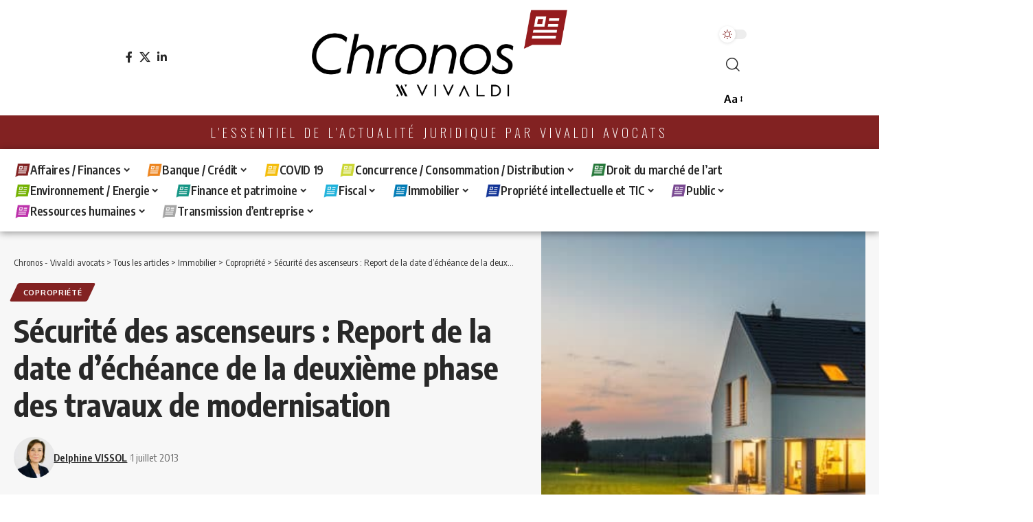

--- FILE ---
content_type: text/html; charset=UTF-8
request_url: https://vivaldi-chronos.com/securite-des-ascenseurs-report-de-la-date-d-echeance-de-la-deuxieme-phase-des-travaux-de-modernisation/
body_size: 36356
content:
<!DOCTYPE html>
<html lang="fr-FR">
<head>
    <meta charset="UTF-8" />
    <meta http-equiv="X-UA-Compatible" content="IE=edge" />
	<meta name="viewport" content="width=device-width, initial-scale=1.0" />
    <link rel="profile" href="https://gmpg.org/xfn/11" />
	<meta name='robots' content='index, follow, max-image-preview:large, max-snippet:-1, max-video-preview:-1' />

	<!-- This site is optimized with the Yoast SEO plugin v25.9 - https://yoast.com/wordpress/plugins/seo/ -->
	<title>Sécurité des ascenseurs : Report de la date d’échéance de la deuxième phase des travaux de modernisation - Chronos - Vivaldi avocats</title>
	<link rel="preconnect" href="https://fonts.gstatic.com" crossorigin><link rel="preload" as="style" onload="this.onload=null;this.rel='stylesheet'" id="rb-preload-gfonts" href="https://fonts.googleapis.com/css?family=Oxygen%3A400%2C700%7CEncode+Sans+Condensed%3A400%2C500%2C600%2C700%2C800%7CMontserrat%3A100%2C100italic%2C200%2C200italic%2C300%2C300italic%2C400%2C400italic%2C500%2C500italic%2C600%2C600italic%2C700%2C700italic%2C800%2C800italic%2C900%2C900italic%7COpen+Sans%3A100%2C100italic%2C200%2C200italic%2C300%2C300italic%2C400%2C400italic%2C500%2C500italic%2C600%2C600italic%2C700%2C700italic%2C800%2C800italic%2C900%2C900italic%7COswald%3A100%2C100italic%2C200%2C200italic%2C300%2C300italic%2C400%2C400italic%2C500%2C500italic%2C600%2C600italic%2C700%2C700italic%2C800%2C800italic%2C900%2C900italic&amp;display=swap" crossorigin><noscript><link rel="stylesheet" href="https://fonts.googleapis.com/css?family=Oxygen%3A400%2C700%7CEncode+Sans+Condensed%3A400%2C500%2C600%2C700%2C800%7CMontserrat%3A100%2C100italic%2C200%2C200italic%2C300%2C300italic%2C400%2C400italic%2C500%2C500italic%2C600%2C600italic%2C700%2C700italic%2C800%2C800italic%2C900%2C900italic%7COpen+Sans%3A100%2C100italic%2C200%2C200italic%2C300%2C300italic%2C400%2C400italic%2C500%2C500italic%2C600%2C600italic%2C700%2C700italic%2C800%2C800italic%2C900%2C900italic%7COswald%3A100%2C100italic%2C200%2C200italic%2C300%2C300italic%2C400%2C400italic%2C500%2C500italic%2C600%2C600italic%2C700%2C700italic%2C800%2C800italic%2C900%2C900italic&amp;display=swap"></noscript><link rel="canonical" href="https://vivaldi-chronos.com/securite-des-ascenseurs-report-de-la-date-d-echeance-de-la-deuxieme-phase-des-travaux-de-modernisation/" />
	<meta property="og:locale" content="fr_FR" />
	<meta property="og:type" content="article" />
	<meta property="og:title" content="Sécurité des ascenseurs : Report de la date d’échéance de la deuxième phase des travaux de modernisation - Chronos - Vivaldi avocats" />
	<meta property="og:description" content=" Cécile DUFLOT, ministre de l’Egalité des territoires et du Logement, annonce de nouvelles mesures" />
	<meta property="og:url" content="https://vivaldi-chronos.com/securite-des-ascenseurs-report-de-la-date-d-echeance-de-la-deuxieme-phase-des-travaux-de-modernisation/" />
	<meta property="og:site_name" content="Chronos - Vivaldi avocats" />
	<meta property="article:publisher" content="https://www.facebook.com/vivaldiavocats/" />
	<meta property="article:published_time" content="2013-07-01T02:14:21+00:00" />
	<meta property="og:image" content="https://vivaldi-chronos.com/wp-content/uploads/2022/07/immo-2-scaled.jpg" />
	<meta property="og:image:width" content="2560" />
	<meta property="og:image:height" content="853" />
	<meta property="og:image:type" content="image/jpeg" />
	<meta name="author" content="Delphine VISSOL" />
	<meta name="twitter:card" content="summary_large_image" />
	<meta name="twitter:creator" content="@Vivaldi_Avocats" />
	<meta name="twitter:site" content="@Vivaldi_Avocats" />
	<meta name="twitter:label1" content="Écrit par" />
	<meta name="twitter:data1" content="Delphine VISSOL" />
	<meta name="twitter:label2" content="Durée de lecture estimée" />
	<meta name="twitter:data2" content="3 minutes" />
	<script type="application/ld+json" class="yoast-schema-graph">{"@context":"https://schema.org","@graph":[{"@type":"Article","@id":"https://vivaldi-chronos.com/securite-des-ascenseurs-report-de-la-date-d-echeance-de-la-deuxieme-phase-des-travaux-de-modernisation/#article","isPartOf":{"@id":"https://vivaldi-chronos.com/securite-des-ascenseurs-report-de-la-date-d-echeance-de-la-deuxieme-phase-des-travaux-de-modernisation/"},"author":{"name":"Delphine VISSOL","@id":"https://vivaldi-chronos.com/#/schema/person/d04df80c497220ed1df53520cd28046a"},"headline":"Sécurité des ascenseurs : Report de la date d’échéance de la deuxième phase des travaux de modernisation","datePublished":"2013-07-01T02:14:21+00:00","mainEntityOfPage":{"@id":"https://vivaldi-chronos.com/securite-des-ascenseurs-report-de-la-date-d-echeance-de-la-deuxieme-phase-des-travaux-de-modernisation/"},"wordCount":594,"publisher":{"@id":"https://vivaldi-chronos.com/#organization"},"image":{"@id":"https://vivaldi-chronos.com/securite-des-ascenseurs-report-de-la-date-d-echeance-de-la-deuxieme-phase-des-travaux-de-modernisation/#primaryimage"},"thumbnailUrl":"https://vivaldi-chronos.com/wp-content/uploads/2022/07/immo-2-scaled.jpg","keywords":["ascenseur","avocats","chronos","Delphine VISSOL","norme","vivaldi"],"articleSection":["Copropriété"],"inLanguage":"fr-FR"},{"@type":"WebPage","@id":"https://vivaldi-chronos.com/securite-des-ascenseurs-report-de-la-date-d-echeance-de-la-deuxieme-phase-des-travaux-de-modernisation/","url":"https://vivaldi-chronos.com/securite-des-ascenseurs-report-de-la-date-d-echeance-de-la-deuxieme-phase-des-travaux-de-modernisation/","name":"Sécurité des ascenseurs : Report de la date d’échéance de la deuxième phase des travaux de modernisation - Chronos - Vivaldi avocats","isPartOf":{"@id":"https://vivaldi-chronos.com/#website"},"primaryImageOfPage":{"@id":"https://vivaldi-chronos.com/securite-des-ascenseurs-report-de-la-date-d-echeance-de-la-deuxieme-phase-des-travaux-de-modernisation/#primaryimage"},"image":{"@id":"https://vivaldi-chronos.com/securite-des-ascenseurs-report-de-la-date-d-echeance-de-la-deuxieme-phase-des-travaux-de-modernisation/#primaryimage"},"thumbnailUrl":"https://vivaldi-chronos.com/wp-content/uploads/2022/07/immo-2-scaled.jpg","datePublished":"2013-07-01T02:14:21+00:00","breadcrumb":{"@id":"https://vivaldi-chronos.com/securite-des-ascenseurs-report-de-la-date-d-echeance-de-la-deuxieme-phase-des-travaux-de-modernisation/#breadcrumb"},"inLanguage":"fr-FR","potentialAction":[{"@type":"ReadAction","target":["https://vivaldi-chronos.com/securite-des-ascenseurs-report-de-la-date-d-echeance-de-la-deuxieme-phase-des-travaux-de-modernisation/"]}]},{"@type":"ImageObject","inLanguage":"fr-FR","@id":"https://vivaldi-chronos.com/securite-des-ascenseurs-report-de-la-date-d-echeance-de-la-deuxieme-phase-des-travaux-de-modernisation/#primaryimage","url":"https://vivaldi-chronos.com/wp-content/uploads/2022/07/immo-2-scaled.jpg","contentUrl":"https://vivaldi-chronos.com/wp-content/uploads/2022/07/immo-2-scaled.jpg","width":2560,"height":853},{"@type":"BreadcrumbList","@id":"https://vivaldi-chronos.com/securite-des-ascenseurs-report-de-la-date-d-echeance-de-la-deuxieme-phase-des-travaux-de-modernisation/#breadcrumb","itemListElement":[{"@type":"ListItem","position":1,"name":"Accueil","item":"https://vivaldi-chronos.com/"},{"@type":"ListItem","position":2,"name":"Tous les articles","item":"https://vivaldi-chronos.com/tous-les-articles/"},{"@type":"ListItem","position":3,"name":"Sécurité des ascenseurs : Report de la date d’échéance de la deuxième phase des travaux de modernisation"}]},{"@type":"WebSite","@id":"https://vivaldi-chronos.com/#website","url":"https://vivaldi-chronos.com/","name":"Chronos - Vivaldi avocats","description":"Votre newsletter juridique personnalisée","publisher":{"@id":"https://vivaldi-chronos.com/#organization"},"potentialAction":[{"@type":"SearchAction","target":{"@type":"EntryPoint","urlTemplate":"https://vivaldi-chronos.com/?s={search_term_string}"},"query-input":{"@type":"PropertyValueSpecification","valueRequired":true,"valueName":"search_term_string"}}],"inLanguage":"fr-FR"},{"@type":"Organization","@id":"https://vivaldi-chronos.com/#organization","name":"Chronos - Vivaldi Avocats","url":"https://vivaldi-chronos.com/","logo":{"@type":"ImageObject","inLanguage":"fr-FR","@id":"https://vivaldi-chronos.com/#/schema/logo/image/","url":"https://vivaldi-chronos.com/wp-content/uploads/2022/06/logo-chronos-vivaldi-noir.png","contentUrl":"https://vivaldi-chronos.com/wp-content/uploads/2022/06/logo-chronos-vivaldi-noir.png","width":2500,"height":865,"caption":"Chronos - Vivaldi Avocats"},"image":{"@id":"https://vivaldi-chronos.com/#/schema/logo/image/"},"sameAs":["https://www.facebook.com/vivaldiavocats/","https://x.com/Vivaldi_Avocats","https://www.linkedin.com/company/2782147/"]},{"@type":"Person","@id":"https://vivaldi-chronos.com/#/schema/person/d04df80c497220ed1df53520cd28046a","name":"Delphine VISSOL","image":{"@type":"ImageObject","inLanguage":"fr-FR","@id":"https://vivaldi-chronos.com/#/schema/person/image/","url":"https://vivaldi-chronos.com/wp-content/uploads/2022/05/delphine-vissol-150x150.jpg","contentUrl":"https://vivaldi-chronos.com/wp-content/uploads/2022/05/delphine-vissol-150x150.jpg","caption":"Delphine VISSOL"},"url":"https://vivaldi-chronos.com/author/dvissol/"}]}</script>
	<!-- / Yoast SEO plugin. -->


<link rel='dns-prefetch' href='//www.googletagmanager.com' />
<link rel="alternate" type="application/rss+xml" title="Chronos - Vivaldi avocats &raquo; Flux" href="https://vivaldi-chronos.com/feed/" />
<link rel="alternate" type="application/rss+xml" title="Chronos - Vivaldi avocats &raquo; Flux des commentaires" href="https://vivaldi-chronos.com/comments/feed/" />
<meta name="description" content=" Cécile DUFLOT, ministre de l’Egalité des territoires et du Logement, annonce de nouvelles mesures"><link rel="alternate" title="oEmbed (JSON)" type="application/json+oembed" href="https://vivaldi-chronos.com/wp-json/oembed/1.0/embed?url=https%3A%2F%2Fvivaldi-chronos.com%2Fsecurite-des-ascenseurs-report-de-la-date-d-echeance-de-la-deuxieme-phase-des-travaux-de-modernisation%2F" />
<link rel="alternate" title="oEmbed (XML)" type="text/xml+oembed" href="https://vivaldi-chronos.com/wp-json/oembed/1.0/embed?url=https%3A%2F%2Fvivaldi-chronos.com%2Fsecurite-des-ascenseurs-report-de-la-date-d-echeance-de-la-deuxieme-phase-des-travaux-de-modernisation%2F&#038;format=xml" />
<script type="application/ld+json">{
    "@context": "https://schema.org",
    "@type": "Organization",
    "legalName": "Chronos - Vivaldi avocats",
    "url": "https://vivaldi-chronos.com/",
    "logo": "https://vivaldi-chronos.com/wp-content/uploads/2022/07/logo-chronos-noir-v4.png",
    "sameAs": [
        "https://www.facebook.com/vivaldiavocats/",
        "https://twitter.com/Vivaldi_Avocats",
        "https://www.linkedin.com/company/2782147/"
    ]
}</script>
<style id='wp-img-auto-sizes-contain-inline-css'>
img:is([sizes=auto i],[sizes^="auto," i]){contain-intrinsic-size:3000px 1500px}
/*# sourceURL=wp-img-auto-sizes-contain-inline-css */
</style>
<link rel='stylesheet' id='acy_front_messages_css-css' href='https://vivaldi-chronos.com/wp-content/plugins/acymailing/media/css/front/messages.min.css?v=1739219853&#038;ver=6.9' media='all' />
<style id='wp-emoji-styles-inline-css'>

	img.wp-smiley, img.emoji {
		display: inline !important;
		border: none !important;
		box-shadow: none !important;
		height: 1em !important;
		width: 1em !important;
		margin: 0 0.07em !important;
		vertical-align: -0.1em !important;
		background: none !important;
		padding: 0 !important;
	}
/*# sourceURL=wp-emoji-styles-inline-css */
</style>
<link rel='stylesheet' id='wp-block-library-css' href='https://vivaldi-chronos.com/wp-includes/css/dist/block-library/style.min.css?ver=6.9' media='all' />
<style id='global-styles-inline-css'>
:root{--wp--preset--aspect-ratio--square: 1;--wp--preset--aspect-ratio--4-3: 4/3;--wp--preset--aspect-ratio--3-4: 3/4;--wp--preset--aspect-ratio--3-2: 3/2;--wp--preset--aspect-ratio--2-3: 2/3;--wp--preset--aspect-ratio--16-9: 16/9;--wp--preset--aspect-ratio--9-16: 9/16;--wp--preset--color--black: #000000;--wp--preset--color--cyan-bluish-gray: #abb8c3;--wp--preset--color--white: #ffffff;--wp--preset--color--pale-pink: #f78da7;--wp--preset--color--vivid-red: #cf2e2e;--wp--preset--color--luminous-vivid-orange: #ff6900;--wp--preset--color--luminous-vivid-amber: #fcb900;--wp--preset--color--light-green-cyan: #7bdcb5;--wp--preset--color--vivid-green-cyan: #00d084;--wp--preset--color--pale-cyan-blue: #8ed1fc;--wp--preset--color--vivid-cyan-blue: #0693e3;--wp--preset--color--vivid-purple: #9b51e0;--wp--preset--gradient--vivid-cyan-blue-to-vivid-purple: linear-gradient(135deg,rgb(6,147,227) 0%,rgb(155,81,224) 100%);--wp--preset--gradient--light-green-cyan-to-vivid-green-cyan: linear-gradient(135deg,rgb(122,220,180) 0%,rgb(0,208,130) 100%);--wp--preset--gradient--luminous-vivid-amber-to-luminous-vivid-orange: linear-gradient(135deg,rgb(252,185,0) 0%,rgb(255,105,0) 100%);--wp--preset--gradient--luminous-vivid-orange-to-vivid-red: linear-gradient(135deg,rgb(255,105,0) 0%,rgb(207,46,46) 100%);--wp--preset--gradient--very-light-gray-to-cyan-bluish-gray: linear-gradient(135deg,rgb(238,238,238) 0%,rgb(169,184,195) 100%);--wp--preset--gradient--cool-to-warm-spectrum: linear-gradient(135deg,rgb(74,234,220) 0%,rgb(151,120,209) 20%,rgb(207,42,186) 40%,rgb(238,44,130) 60%,rgb(251,105,98) 80%,rgb(254,248,76) 100%);--wp--preset--gradient--blush-light-purple: linear-gradient(135deg,rgb(255,206,236) 0%,rgb(152,150,240) 100%);--wp--preset--gradient--blush-bordeaux: linear-gradient(135deg,rgb(254,205,165) 0%,rgb(254,45,45) 50%,rgb(107,0,62) 100%);--wp--preset--gradient--luminous-dusk: linear-gradient(135deg,rgb(255,203,112) 0%,rgb(199,81,192) 50%,rgb(65,88,208) 100%);--wp--preset--gradient--pale-ocean: linear-gradient(135deg,rgb(255,245,203) 0%,rgb(182,227,212) 50%,rgb(51,167,181) 100%);--wp--preset--gradient--electric-grass: linear-gradient(135deg,rgb(202,248,128) 0%,rgb(113,206,126) 100%);--wp--preset--gradient--midnight: linear-gradient(135deg,rgb(2,3,129) 0%,rgb(40,116,252) 100%);--wp--preset--font-size--small: 13px;--wp--preset--font-size--medium: 20px;--wp--preset--font-size--large: 36px;--wp--preset--font-size--x-large: 42px;--wp--preset--spacing--20: 0.44rem;--wp--preset--spacing--30: 0.67rem;--wp--preset--spacing--40: 1rem;--wp--preset--spacing--50: 1.5rem;--wp--preset--spacing--60: 2.25rem;--wp--preset--spacing--70: 3.38rem;--wp--preset--spacing--80: 5.06rem;--wp--preset--shadow--natural: 6px 6px 9px rgba(0, 0, 0, 0.2);--wp--preset--shadow--deep: 12px 12px 50px rgba(0, 0, 0, 0.4);--wp--preset--shadow--sharp: 6px 6px 0px rgba(0, 0, 0, 0.2);--wp--preset--shadow--outlined: 6px 6px 0px -3px rgb(255, 255, 255), 6px 6px rgb(0, 0, 0);--wp--preset--shadow--crisp: 6px 6px 0px rgb(0, 0, 0);}:where(.is-layout-flex){gap: 0.5em;}:where(.is-layout-grid){gap: 0.5em;}body .is-layout-flex{display: flex;}.is-layout-flex{flex-wrap: wrap;align-items: center;}.is-layout-flex > :is(*, div){margin: 0;}body .is-layout-grid{display: grid;}.is-layout-grid > :is(*, div){margin: 0;}:where(.wp-block-columns.is-layout-flex){gap: 2em;}:where(.wp-block-columns.is-layout-grid){gap: 2em;}:where(.wp-block-post-template.is-layout-flex){gap: 1.25em;}:where(.wp-block-post-template.is-layout-grid){gap: 1.25em;}.has-black-color{color: var(--wp--preset--color--black) !important;}.has-cyan-bluish-gray-color{color: var(--wp--preset--color--cyan-bluish-gray) !important;}.has-white-color{color: var(--wp--preset--color--white) !important;}.has-pale-pink-color{color: var(--wp--preset--color--pale-pink) !important;}.has-vivid-red-color{color: var(--wp--preset--color--vivid-red) !important;}.has-luminous-vivid-orange-color{color: var(--wp--preset--color--luminous-vivid-orange) !important;}.has-luminous-vivid-amber-color{color: var(--wp--preset--color--luminous-vivid-amber) !important;}.has-light-green-cyan-color{color: var(--wp--preset--color--light-green-cyan) !important;}.has-vivid-green-cyan-color{color: var(--wp--preset--color--vivid-green-cyan) !important;}.has-pale-cyan-blue-color{color: var(--wp--preset--color--pale-cyan-blue) !important;}.has-vivid-cyan-blue-color{color: var(--wp--preset--color--vivid-cyan-blue) !important;}.has-vivid-purple-color{color: var(--wp--preset--color--vivid-purple) !important;}.has-black-background-color{background-color: var(--wp--preset--color--black) !important;}.has-cyan-bluish-gray-background-color{background-color: var(--wp--preset--color--cyan-bluish-gray) !important;}.has-white-background-color{background-color: var(--wp--preset--color--white) !important;}.has-pale-pink-background-color{background-color: var(--wp--preset--color--pale-pink) !important;}.has-vivid-red-background-color{background-color: var(--wp--preset--color--vivid-red) !important;}.has-luminous-vivid-orange-background-color{background-color: var(--wp--preset--color--luminous-vivid-orange) !important;}.has-luminous-vivid-amber-background-color{background-color: var(--wp--preset--color--luminous-vivid-amber) !important;}.has-light-green-cyan-background-color{background-color: var(--wp--preset--color--light-green-cyan) !important;}.has-vivid-green-cyan-background-color{background-color: var(--wp--preset--color--vivid-green-cyan) !important;}.has-pale-cyan-blue-background-color{background-color: var(--wp--preset--color--pale-cyan-blue) !important;}.has-vivid-cyan-blue-background-color{background-color: var(--wp--preset--color--vivid-cyan-blue) !important;}.has-vivid-purple-background-color{background-color: var(--wp--preset--color--vivid-purple) !important;}.has-black-border-color{border-color: var(--wp--preset--color--black) !important;}.has-cyan-bluish-gray-border-color{border-color: var(--wp--preset--color--cyan-bluish-gray) !important;}.has-white-border-color{border-color: var(--wp--preset--color--white) !important;}.has-pale-pink-border-color{border-color: var(--wp--preset--color--pale-pink) !important;}.has-vivid-red-border-color{border-color: var(--wp--preset--color--vivid-red) !important;}.has-luminous-vivid-orange-border-color{border-color: var(--wp--preset--color--luminous-vivid-orange) !important;}.has-luminous-vivid-amber-border-color{border-color: var(--wp--preset--color--luminous-vivid-amber) !important;}.has-light-green-cyan-border-color{border-color: var(--wp--preset--color--light-green-cyan) !important;}.has-vivid-green-cyan-border-color{border-color: var(--wp--preset--color--vivid-green-cyan) !important;}.has-pale-cyan-blue-border-color{border-color: var(--wp--preset--color--pale-cyan-blue) !important;}.has-vivid-cyan-blue-border-color{border-color: var(--wp--preset--color--vivid-cyan-blue) !important;}.has-vivid-purple-border-color{border-color: var(--wp--preset--color--vivid-purple) !important;}.has-vivid-cyan-blue-to-vivid-purple-gradient-background{background: var(--wp--preset--gradient--vivid-cyan-blue-to-vivid-purple) !important;}.has-light-green-cyan-to-vivid-green-cyan-gradient-background{background: var(--wp--preset--gradient--light-green-cyan-to-vivid-green-cyan) !important;}.has-luminous-vivid-amber-to-luminous-vivid-orange-gradient-background{background: var(--wp--preset--gradient--luminous-vivid-amber-to-luminous-vivid-orange) !important;}.has-luminous-vivid-orange-to-vivid-red-gradient-background{background: var(--wp--preset--gradient--luminous-vivid-orange-to-vivid-red) !important;}.has-very-light-gray-to-cyan-bluish-gray-gradient-background{background: var(--wp--preset--gradient--very-light-gray-to-cyan-bluish-gray) !important;}.has-cool-to-warm-spectrum-gradient-background{background: var(--wp--preset--gradient--cool-to-warm-spectrum) !important;}.has-blush-light-purple-gradient-background{background: var(--wp--preset--gradient--blush-light-purple) !important;}.has-blush-bordeaux-gradient-background{background: var(--wp--preset--gradient--blush-bordeaux) !important;}.has-luminous-dusk-gradient-background{background: var(--wp--preset--gradient--luminous-dusk) !important;}.has-pale-ocean-gradient-background{background: var(--wp--preset--gradient--pale-ocean) !important;}.has-electric-grass-gradient-background{background: var(--wp--preset--gradient--electric-grass) !important;}.has-midnight-gradient-background{background: var(--wp--preset--gradient--midnight) !important;}.has-small-font-size{font-size: var(--wp--preset--font-size--small) !important;}.has-medium-font-size{font-size: var(--wp--preset--font-size--medium) !important;}.has-large-font-size{font-size: var(--wp--preset--font-size--large) !important;}.has-x-large-font-size{font-size: var(--wp--preset--font-size--x-large) !important;}
/*# sourceURL=global-styles-inline-css */
</style>

<style id='classic-theme-styles-inline-css'>
/*! This file is auto-generated */
.wp-block-button__link{color:#fff;background-color:#32373c;border-radius:9999px;box-shadow:none;text-decoration:none;padding:calc(.667em + 2px) calc(1.333em + 2px);font-size:1.125em}.wp-block-file__button{background:#32373c;color:#fff;text-decoration:none}
/*# sourceURL=/wp-includes/css/classic-themes.min.css */
</style>
<link rel='stylesheet' id='editorskit-frontend-css' href='https://vivaldi-chronos.com/wp-content/plugins/block-options/build/style.build.css?ver=new' media='all' />
<link rel='stylesheet' id='foxiz-elements-css' href='https://vivaldi-chronos.com/wp-content/plugins/foxiz-core/lib/foxiz-elements/public/style.css?ver=2.0' media='all' />
<link rel='stylesheet' id='elementor-icons-css' href='https://vivaldi-chronos.com/wp-content/plugins/elementor/assets/lib/eicons/css/elementor-icons.min.css?ver=5.35.0' media='all' />
<link rel='stylesheet' id='elementor-frontend-css' href='https://vivaldi-chronos.com/wp-content/plugins/elementor/assets/css/frontend.min.css?ver=3.27.2' media='all' />
<link rel='stylesheet' id='elementor-post-30255-css' href='https://vivaldi-chronos.com/wp-content/uploads/elementor/css/post-30255.css?ver=1738098087' media='all' />
<link rel='stylesheet' id='elementor-post-30986-css' href='https://vivaldi-chronos.com/wp-content/uploads/elementor/css/post-30986.css?ver=1738098087' media='all' />
<link rel='stylesheet' id='elementor-post-31086-css' href='https://vivaldi-chronos.com/wp-content/uploads/elementor/css/post-31086.css?ver=1738098087' media='all' />

<link rel='stylesheet' id='font-awesome-css' href='https://vivaldi-chronos.com/wp-content/themes/foxiz/assets/css/font-awesome.css?ver=6.1.1' media='all' />
<link rel='stylesheet' id='foxiz-main-css' href='https://vivaldi-chronos.com/wp-content/themes/foxiz/assets/css/main.css?ver=2.6.9' media='all' />
<style id='foxiz-main-inline-css'>
:root {--quote-transform:none;}:root {--g-color :#822222;--g-color-90 :#822222e6;--hyperlink-color :#822222;--indicator-bg-from :#822222;--indicator-bg-to :#822222;}[data-theme="dark"], .light-scheme {--g-color :#822222;--g-color-90 :#822222e6;--wcac-color :#fff;}.is-hd-4 {--nav-height :35px;--hd-logo-height :80px;}[data-theme="dark"].is-hd-4 {--nav-bg: #191c20;--nav-bg-from: #191c20;--nav-bg-to: #191c20;--nav-bg-glass: #191c2011;--nav-bg-glass-from: #191c2011;--nav-bg-glass-to: #191c2011;}.is-hd-5, body.is-hd-5:not(.sticky-on) {--nav-height :30px;--hd-logo-height :160px;}[data-theme="dark"].is-hd-5, [data-theme="dark"].is-hd-5:not(.sticky-on) {--nav-bg: #191c20;--nav-bg-from: #191c20;--nav-bg-to: #191c20;--nav-bg-glass: #191c2011;--nav-bg-glass-from: #191c2011;--nav-bg-glass-to: #191c2011;}:root {--topad-spacing :15px;--hyperlink-color :#822222;--hyperlink-line-color :var(--g-color);--mbnav-height :100px;--s-content-width : 760px;--max-width-wo-sb : 840px;--s10-feat-ratio :45%;--s11-feat-ratio :45%;--login-popup-w : 350px;--dm-light-color : #822222;}.search-header:before { background-repeat : no-repeat;background-size : contain;background-image : url(https://vivaldi-chronos.com/wp-content/uploads/2022/03/icone-vivaldi-rouge.png);background-attachment : scroll;background-position : left top;}[data-theme="dark"] .search-header:before { background-repeat : no-repeat;background-size : contain;background-attachment : scroll;background-position : center center;}.footer-has-bg { background-color : #0000000a;background-repeat : no-repeat;background-size : cover;background-attachment : fixed;background-position : center center;}[data-theme="dark"] .footer-has-bg { background-color : #16181c;}#amp-mobile-version-switcher { display: none; }.single .featured-vertical { padding-bottom: 90%; }
/*# sourceURL=foxiz-main-inline-css */
</style>
<link rel='stylesheet' id='foxiz-print-css' href='https://vivaldi-chronos.com/wp-content/themes/foxiz/assets/css/print.css?ver=2.6.9' media='all' />
<link rel='stylesheet' id='foxiz-style-css' href='https://vivaldi-chronos.com/wp-content/themes/foxiz/style.css?ver=2.6.9' media='all' />

<link rel='stylesheet' id='elementor-icons-shared-0-css' href='https://vivaldi-chronos.com/wp-content/plugins/elementor/assets/lib/font-awesome/css/fontawesome.min.css?ver=5.15.3' media='all' />
<link rel='stylesheet' id='elementor-icons-fa-brands-css' href='https://vivaldi-chronos.com/wp-content/plugins/elementor/assets/lib/font-awesome/css/brands.min.css?ver=5.15.3' media='all' />
<link rel="preconnect" href="https://fonts.gstatic.com/" crossorigin><script id="acy_front_messages_js-js-before">
var ACYM_AJAX_START = "https://vivaldi-chronos.com/wp-admin/admin-ajax.php";
            var ACYM_AJAX_PARAMS = "?action=acymailing_router&noheader=1&nocache=1769742058";
            var ACYM_AJAX = ACYM_AJAX_START + ACYM_AJAX_PARAMS;
//# sourceURL=acy_front_messages_js-js-before
</script>
<script src="https://vivaldi-chronos.com/wp-content/plugins/acymailing/media/js/front/messages.min.js?v=1739219854&amp;ver=6.9" id="acy_front_messages_js-js"></script>
<script src="https://vivaldi-chronos.com/wp-includes/js/jquery/jquery.min.js?ver=3.7.1" id="jquery-core-js"></script>
<script src="https://vivaldi-chronos.com/wp-includes/js/jquery/jquery-migrate.min.js?ver=3.4.1" id="jquery-migrate-js"></script>

<!-- Extrait de code de la balise Google (gtag.js) ajouté par Site Kit -->
<!-- Extrait Google Analytics ajouté par Site Kit -->
<script src="https://www.googletagmanager.com/gtag/js?id=G-VDYF1WRK4X" id="google_gtagjs-js" async></script>
<script id="google_gtagjs-js-after">
window.dataLayer = window.dataLayer || [];function gtag(){dataLayer.push(arguments);}
gtag("set","linker",{"domains":["vivaldi-chronos.com"]});
gtag("js", new Date());
gtag("set", "developer_id.dZTNiMT", true);
gtag("config", "G-VDYF1WRK4X");
//# sourceURL=google_gtagjs-js-after
</script>
<script src="https://vivaldi-chronos.com/wp-content/themes/foxiz/assets/js/highlight-share.js?ver=1" id="highlight-share-js"></script>
<link rel="preload" href="https://vivaldi-chronos.com/wp-content/themes/foxiz/assets/fonts/icons.woff2?ver=2.5.0" as="font" type="font/woff2" crossorigin="anonymous"> <link rel="preload" href="https://vivaldi-chronos.com/wp-content/themes/foxiz/assets/fonts/fa-brands-400.woff2" as="font" type="font/woff2" crossorigin="anonymous"> <link rel="preload" href="https://vivaldi-chronos.com/wp-content/themes/foxiz/assets/fonts/fa-regular-400.woff2" as="font" type="font/woff2" crossorigin="anonymous"> <link rel="https://api.w.org/" href="https://vivaldi-chronos.com/wp-json/" /><link rel="alternate" title="JSON" type="application/json" href="https://vivaldi-chronos.com/wp-json/wp/v2/posts/2235" /><link rel="EditURI" type="application/rsd+xml" title="RSD" href="https://vivaldi-chronos.com/xmlrpc.php?rsd" />
<meta name="generator" content="WordPress 6.9" />
<link rel='shortlink' href='https://vivaldi-chronos.com/?p=2235' />
<meta name="generator" content="Site Kit by Google 1.161.0" /><!-- Google tag (gtag.js) -->
<script async src="https://www.googletagmanager.com/gtag/js?id=G-CB393CRLSE"></script>
<script>
  window.dataLayer = window.dataLayer || [];
  function gtag(){dataLayer.push(arguments);}
  gtag('js', new Date());

  gtag('config', 'G-CB393CRLSE');
</script>        <style type="text/css" id="pf-main-css">
            
				@media screen {
					.printfriendly {
						z-index: 1000; position: relative
					}
					.printfriendly a, .printfriendly a:link, .printfriendly a:visited, .printfriendly a:hover, .printfriendly a:active {
						font-weight: 600;
						cursor: pointer;
						text-decoration: none;
						border: none;
						-webkit-box-shadow: none;
						-moz-box-shadow: none;
						box-shadow: none;
						outline:none;
						font-size: 14px !important;
						color: #3AAA11 !important;
					}
					.printfriendly.pf-alignleft {
						float: left;
					}
					.printfriendly.pf-alignright {
						float: right;
					}
					.printfriendly.pf-aligncenter {
						justify-content: center;
						display: flex; align-items: center;
					}
				}

				.pf-button-img {
					border: none;
					-webkit-box-shadow: none;
					-moz-box-shadow: none;
					box-shadow: none;
					padding: 0;
					margin: 0;
					display: inline;
					vertical-align: middle;
				}

				img.pf-button-img + .pf-button-text {
					margin-left: 6px;
				}

				@media print {
					.printfriendly {
						display: none;
					}
				}
				        </style>

            
        <style type="text/css" id="pf-excerpt-styles">
          .pf-button.pf-button-excerpt {
              display: none;
           }
        </style>

            <!-- Analytics by WP Statistics - https://wp-statistics.com -->
<meta name="generator" content="Elementor 3.27.2; features: additional_custom_breakpoints; settings: css_print_method-external, google_font-enabled, font_display-auto">
<style id="bec-color-style" type="text/css">
/* Block Editor Colors generated css */
:root {
--bec-color-pale-pink: #dddcdc;
--bec-color-color-articles: ;
}

:root .has-pale-pink-color {
	color: var(--bec-color-pale-pink, #dddcdc) !important;
}
:root .has-pale-pink-background-color {
	background-color: var(--bec-color-pale-pink, #dddcdc) !important;
}

:root .has-color-articles-color {
	color: var(--bec-color-color-articles, ) !important;
}
:root .has-color-articles-background-color {
	background-color: var(--bec-color-color-articles, ) !important;
}
        </style><script type="application/ld+json">{
    "@context": "https://schema.org",
    "@type": "WebSite",
    "@id": "https://vivaldi-chronos.com/#website",
    "url": "https://vivaldi-chronos.com/",
    "name": "Chronos - Vivaldi avocats",
    "potentialAction": {
        "@type": "SearchAction",
        "target": "https://vivaldi-chronos.com/?s={search_term_string}",
        "query-input": "required name=search_term_string"
    }
}</script>
			<style>
				.e-con.e-parent:nth-of-type(n+4):not(.e-lazyloaded):not(.e-no-lazyload),
				.e-con.e-parent:nth-of-type(n+4):not(.e-lazyloaded):not(.e-no-lazyload) * {
					background-image: none !important;
				}
				@media screen and (max-height: 1024px) {
					.e-con.e-parent:nth-of-type(n+3):not(.e-lazyloaded):not(.e-no-lazyload),
					.e-con.e-parent:nth-of-type(n+3):not(.e-lazyloaded):not(.e-no-lazyload) * {
						background-image: none !important;
					}
				}
				@media screen and (max-height: 640px) {
					.e-con.e-parent:nth-of-type(n+2):not(.e-lazyloaded):not(.e-no-lazyload),
					.e-con.e-parent:nth-of-type(n+2):not(.e-lazyloaded):not(.e-no-lazyload) * {
						background-image: none !important;
					}
				}
			</style>
			<script type="application/ld+json">{
    "@context": "https://schema.org",
    "@type": "Article",
    "headline": "S\u00e9curit\u00e9 des ascenseurs : Report de la date d\u2019\u00e9ch\u00e9ance de la deuxi\u00e8me phase des travaux de modernisation",
    "description": "<p style=\"text-align: justify;\">\u00a0<span style=\"color: #000000; font-family: arial,helvetica,sans-serif; font-size: small;\">C\u00e9cile DUFLOT, ministre de l\u2019Egalit\u00e9 des territoires et du Logement, annonce de nouvelles mesures</span></p> ",
    "mainEntityOfPage": {
        "@type": "WebPage",
        "@id": "https://vivaldi-chronos.com/securite-des-ascenseurs-report-de-la-date-d-echeance-de-la-deuxieme-phase-des-travaux-de-modernisation/"
    },
    "author": {
        "@type": "Person",
        "name": "Delphine VISSOL",
        "url": "https://vivaldi-chronos.com/author/dvissol/"
    },
    "publisher": {
        "@type": "Organization",
        "name": "Chronos - Vivaldi avocats",
        "url": "https://vivaldi-chronos.com/",
        "logo": {
            "@type": "ImageObject",
            "url": "https://vivaldi-chronos.com/wp-content/uploads/2022/07/logo-chronos-noir-v4.png"
        }
    },
    "dateModified": "2013-07-01T04:14:21+02:00",
    "datePublished": "2013-07-01T04:14:21+02:00",
    "image": {
        "@type": "ImageObject",
        "url": "https://vivaldi-chronos.com/wp-content/uploads/2022/07/immo-2-scaled.jpg",
        "width": "2560",
        "height": "853"
    },
    "commentCount": 0,
    "articleSection": [
        "Copropri\u00e9t\u00e9"
    ]
}</script>
<meta property="og:description" content="&lt;p style=&quot;text-align: justify;&quot;&gt; &lt;span style=&quot;color: #000000; font-family: arial,helvetica,sans-serif; font-size: small;&quot;&gt;Cécile DUFLOT, ministre de l’Egalité des territoires et du Logement, annonc…"/>
<meta property="og:site_name" content="Chronos - Vivaldi avocats"/>
<meta property="og:locale" content="fr-FR"/>
<meta property="fb:facebook_app_id" content=""/>
<meta property="og:type" content="article"/>
<meta property="og:title" content="Sécurité des ascenseurs : Report de la date d’échéance de la deuxième phase des travaux de modernisation"/>
<meta property="og:url" content="https://vivaldi-chronos.com/securite-des-ascenseurs-report-de-la-date-d-echeance-de-la-deuxieme-phase-des-travaux-de-modernisation/"/>
<meta property="og:image" content="https://vivaldi-chronos.com/wp-content/uploads/2022/07/immo-2-scaled.jpg"/>
<meta property="og:image:width" content="2560"/>
<meta property="og:image:height" content="853"/>
<meta property="article:published_time" content="2013-07-01T04:14:21+02:00"/>
<meta property="article:modified_time" content="2013-07-01T04:14:21+02:00"/>
<meta name="author" content="Delphine VISSOL"/>
<meta name="twitter:card" content="summary_large_image"/>
<meta name="twitter:creator" content="@Vivaldi_Avocats"/>
<meta name="twitter:label1" content="Written by"/>
<meta name="twitter:data1" content="Delphine VISSOL"/>
<meta name="twitter:label2" content="Est. reading time"/>
<meta name="twitter:data2" content="4 minutes"/>
<meta property="og:image:secure_url" content="https://vivaldi-chronos.com/wp-content/uploads/2022/07/immo-2-scaled.jpg"/>
<script type="application/ld+json">{"@context":"http://schema.org","@type":"BreadcrumbList","itemListElement":[{"@type":"ListItem","position":5,"item":{"@id":"https://vivaldi-chronos.com/securite-des-ascenseurs-report-de-la-date-d-echeance-de-la-deuxieme-phase-des-travaux-de-modernisation/","name":"Sécurité des ascenseurs : Report de la date d’échéance de la deuxième phase des travaux de modernisation"}},{"@type":"ListItem","position":4,"item":{"@id":"https://vivaldi-chronos.com/immobilier/copropriete/","name":"Copropriété"}},{"@type":"ListItem","position":3,"item":{"@id":"https://vivaldi-chronos.com/immobilier/","name":"Immobilier"}},{"@type":"ListItem","position":2,"item":{"@id":"https://vivaldi-chronos.com/tous-les-articles/","name":"Tous les articles"}},{"@type":"ListItem","position":1,"item":{"@id":"https://vivaldi-chronos.com","name":"Chronos - Vivaldi avocats"}}]}</script>
<link rel="icon" href="https://vivaldi-chronos.com/wp-content/uploads/2022/03/cropped-icone-vivaldi-rouge-32x32.png" sizes="32x32" />
<link rel="icon" href="https://vivaldi-chronos.com/wp-content/uploads/2022/03/cropped-icone-vivaldi-rouge-192x192.png" sizes="192x192" />
<link rel="apple-touch-icon" href="https://vivaldi-chronos.com/wp-content/uploads/2022/03/cropped-icone-vivaldi-rouge-180x180.png" />
<meta name="msapplication-TileImage" content="https://vivaldi-chronos.com/wp-content/uploads/2022/03/cropped-icone-vivaldi-rouge-270x270.png" />
		<style id="wp-custom-css">
			p { margin: 0 0 1em 0; }
		</style>
		<link rel='stylesheet' id='widget-text-editor-css' href='https://vivaldi-chronos.com/wp-content/plugins/elementor/assets/css/widget-text-editor.min.css?ver=3.27.2' media='all' />
<link rel='stylesheet' id='widget-heading-css' href='https://vivaldi-chronos.com/wp-content/plugins/elementor/assets/css/widget-heading.min.css?ver=3.27.2' media='all' />
<link rel='stylesheet' id='e-animation-shrink-css' href='https://vivaldi-chronos.com/wp-content/plugins/elementor/assets/lib/animations/styles/e-animation-shrink.min.css?ver=3.27.2' media='all' />
<link rel='stylesheet' id='widget-divider-css' href='https://vivaldi-chronos.com/wp-content/plugins/elementor/assets/css/widget-divider.min.css?ver=3.27.2' media='all' />
<link rel='stylesheet' id='widget-image-css' href='https://vivaldi-chronos.com/wp-content/plugins/elementor/assets/css/widget-image.min.css?ver=3.27.2' media='all' />
<link rel='stylesheet' id='widget-social-icons-css' href='https://vivaldi-chronos.com/wp-content/plugins/elementor/assets/css/widget-social-icons.min.css?ver=3.27.2' media='all' />
<link rel='stylesheet' id='e-apple-webkit-css' href='https://vivaldi-chronos.com/wp-content/plugins/elementor/assets/css/conditionals/apple-webkit.min.css?ver=3.27.2' media='all' />
</head>
<body class="wp-singular post-template-default single single-post postid-2235 single-format-standard wp-custom-logo wp-embed-responsive wp-theme-foxiz personalized-all elementor-default elementor-kit-30255 menu-ani-1 hover-ani-1 btn-ani-1 btn-transform-1 is-rm-1 lmeta-dot loader-1 dark-sw-1 mtax-1 is-hd-rb_template is-standard-6 is-backtop none-m-backtop  is-mstick is-smart-sticky" data-theme="default">
<div class="site-outer">
			<div id="site-header" class="header-wrap rb-section header-template">
					<div class="reading-indicator"><span id="reading-progress"></span></div>
					<div class="navbar-outer navbar-template-outer">
				<div id="header-template-holder"><div class="header-template-inner">		<div data-elementor-type="wp-post" data-elementor-id="30986" class="elementor elementor-30986" data-elementor-post-type="rb-etemplate">
						<section class="elementor-section elementor-top-section elementor-element elementor-element-24ca5c8 elementor-section-boxed elementor-section-height-default elementor-section-height-default" data-id="24ca5c8" data-element_type="section">
						<div class="elementor-container elementor-column-gap-default">
					<div class="elementor-column elementor-col-33 elementor-top-column elementor-element elementor-element-52ce568" data-id="52ce568" data-element_type="column">
			<div class="elementor-widget-wrap elementor-element-populated">
						<div class="elementor-element elementor-element-af75568 elementor-widget elementor-widget-foxiz-social-list" data-id="af75568" data-element_type="widget" data-widget_type="foxiz-social-list.default">
				<div class="elementor-widget-container">
							<div class="header-social-list">
			<div class="e-social-holder">
				<a class="social-link-facebook" aria-label="Facebook" data-title="Facebook" href="https://www.facebook.com/vivaldiavocats/" target="_blank" rel="noopener nofollow"><i class="rbi rbi-facebook" aria-hidden="true"></i></a><a class="social-link-twitter" aria-label="X" data-title="X" href="https://twitter.com/Vivaldi_Avocats" target="_blank" rel="noopener nofollow"><i class="rbi rbi-twitter" aria-hidden="true"></i></a><a class="social-link-linkedin" aria-label="LinkedIn" data-title="LinkedIn" href="https://www.linkedin.com/company/2782147/" target="_blank" rel="noopener nofollow"><i class="rbi rbi-linkedin" aria-hidden="true"></i></a>			</div>
		</div>
						</div>
				</div>
					</div>
		</div>
				<div class="elementor-column elementor-col-33 elementor-top-column elementor-element elementor-element-b2030c3" data-id="b2030c3" data-element_type="column">
			<div class="elementor-widget-wrap elementor-element-populated">
						<div class="elementor-element elementor-element-a17ea4e elementor-widget elementor-widget-foxiz-logo" data-id="a17ea4e" data-element_type="widget" data-widget_type="foxiz-logo.default">
				<div class="elementor-widget-container">
							<div class="the-logo">
			<a href="https://vivaldi-chronos.com/">
									<img fetchpriority="high" loading="eager" decoding="async" data-mode="default" width="2500" height="865" src="http://vivaldi-chronos.com/wp-content/uploads/2022/06/logo-chronos-vivaldi-noir.png" alt="Chronos - Vivaldi avocats"/>
					<img loading="eager" decoding="async" data-mode="dark" width="2500" height="865" src="http://vivaldi-chronos.com/wp-content/uploads/2022/06/logo-chronos-vivaldi-blanc.png" alt=""/>
							</a>
					</div>
						</div>
				</div>
					</div>
		</div>
				<div class="elementor-column elementor-col-33 elementor-top-column elementor-element elementor-element-04b3dcc" data-id="04b3dcc" data-element_type="column">
			<div class="elementor-widget-wrap elementor-element-populated">
						<div class="elementor-element elementor-element-b3b2d97 elementor-widget elementor-widget-foxiz-dark-mode-toggle" data-id="b3b2d97" data-element_type="widget" data-widget_type="foxiz-dark-mode-toggle.default">
				<div class="elementor-widget-container">
							<div class="dark-mode-toggle-wrap">
			<div class="dark-mode-toggle">
                <span class="dark-mode-slide">
                    <i class="dark-mode-slide-btn mode-icon-dark" data-title="Mode clair"><svg class="svg-icon svg-mode-dark" aria-hidden="true" role="img" focusable="false" xmlns="http://www.w3.org/2000/svg" viewBox="0 0 512 512"><path fill="currentColor" d="M507.681,209.011c-1.297-6.991-7.324-12.111-14.433-12.262c-7.104-0.122-13.347,4.711-14.936,11.643 c-15.26,66.497-73.643,112.94-141.978,112.94c-80.321,0-145.667-65.346-145.667-145.666c0-68.335,46.443-126.718,112.942-141.976 c6.93-1.59,11.791-7.826,11.643-14.934c-0.149-7.108-5.269-13.136-12.259-14.434C287.546,1.454,271.735,0,256,0 C187.62,0,123.333,26.629,74.98,74.981C26.628,123.333,0,187.62,0,256s26.628,132.667,74.98,181.019 C123.333,485.371,187.62,512,256,512s132.667-26.629,181.02-74.981C485.372,388.667,512,324.38,512,256 C512,240.278,510.546,224.469,507.681,209.011z" /></svg></i>
                    <i class="dark-mode-slide-btn mode-icon-default" data-title="Mode Sombre"><svg class="svg-icon svg-mode-light" aria-hidden="true" role="img" focusable="false" xmlns="http://www.w3.org/2000/svg" viewBox="0 0 232.447 232.447"><path fill="currentColor" d="M116.211,194.8c-4.143,0-7.5,3.357-7.5,7.5v22.643c0,4.143,3.357,7.5,7.5,7.5s7.5-3.357,7.5-7.5V202.3 C123.711,198.157,120.354,194.8,116.211,194.8z" /><path fill="currentColor" d="M116.211,37.645c4.143,0,7.5-3.357,7.5-7.5V7.505c0-4.143-3.357-7.5-7.5-7.5s-7.5,3.357-7.5,7.5v22.641 C108.711,34.288,112.068,37.645,116.211,37.645z" /><path fill="currentColor" d="M50.054,171.78l-16.016,16.008c-2.93,2.929-2.931,7.677-0.003,10.606c1.465,1.466,3.385,2.198,5.305,2.198 c1.919,0,3.838-0.731,5.302-2.195l16.016-16.008c2.93-2.929,2.931-7.677,0.003-10.606C57.731,168.852,52.982,168.851,50.054,171.78 z" /><path fill="currentColor" d="M177.083,62.852c1.919,0,3.838-0.731,5.302-2.195L198.4,44.649c2.93-2.929,2.931-7.677,0.003-10.606 c-2.93-2.932-7.679-2.931-10.607-0.003l-16.016,16.008c-2.93,2.929-2.931,7.677-0.003,10.607 C173.243,62.12,175.163,62.852,177.083,62.852z" /><path fill="currentColor" d="M37.645,116.224c0-4.143-3.357-7.5-7.5-7.5H7.5c-4.143,0-7.5,3.357-7.5,7.5s3.357,7.5,7.5,7.5h22.645 C34.287,123.724,37.645,120.366,37.645,116.224z" /><path fill="currentColor" d="M224.947,108.724h-22.652c-4.143,0-7.5,3.357-7.5,7.5s3.357,7.5,7.5,7.5h22.652c4.143,0,7.5-3.357,7.5-7.5 S229.09,108.724,224.947,108.724z" /><path fill="currentColor" d="M50.052,60.655c1.465,1.465,3.384,2.197,5.304,2.197c1.919,0,3.839-0.732,5.303-2.196c2.93-2.929,2.93-7.678,0.001-10.606 L44.652,34.042c-2.93-2.93-7.679-2.929-10.606-0.001c-2.93,2.929-2.93,7.678-0.001,10.606L50.052,60.655z" /><path fill="currentColor" d="M182.395,171.782c-2.93-2.929-7.679-2.93-10.606-0.001c-2.93,2.929-2.93,7.678-0.001,10.607l16.007,16.008 c1.465,1.465,3.384,2.197,5.304,2.197c1.919,0,3.839-0.732,5.303-2.196c2.93-2.929,2.93-7.678,0.001-10.607L182.395,171.782z" /><path fill="currentColor" d="M116.22,48.7c-37.232,0-67.523,30.291-67.523,67.523s30.291,67.523,67.523,67.523s67.522-30.291,67.522-67.523 S153.452,48.7,116.22,48.7z M116.22,168.747c-28.962,0-52.523-23.561-52.523-52.523S87.258,63.7,116.22,63.7 c28.961,0,52.522,23.562,52.522,52.523S145.181,168.747,116.22,168.747z" /></svg></i>
                </span>
			</div>
		</div>
						</div>
				</div>
				<div class="elementor-element elementor-element-0d9f06a elementor-widget elementor-widget-foxiz-search-icon" data-id="0d9f06a" data-element_type="widget" data-widget_type="foxiz-search-icon.default">
				<div class="elementor-widget-container">
							<div class="wnav-holder w-header-search header-dropdown-outer">
			<a href="#" role="button" data-title="Rechercher" class="icon-holder header-element search-btn search-trigger" aria-label="Search">
				<i class="rbi rbi-search wnav-icon" aria-hidden="true"></i>							</a>
							<div class="header-dropdown">
					<div class="header-search-form is-icon-layout">
						<form method="get" action="https://vivaldi-chronos.com/" class="rb-search-form live-search-form"  data-search="post" data-limit="0" data-follow="0" data-tax="category" data-dsource="0"  data-ptype=""><div class="search-form-inner"><span class="search-icon"><i class="rbi rbi-search" aria-hidden="true"></i></span><span class="search-text"><input type="text" class="field" placeholder="Rechercher des titres, des articles..." value="" name="s"/></span><span class="rb-search-submit"><input type="submit" value="Rechercher"/><i class="rbi rbi-cright" aria-hidden="true"></i></span><span class="live-search-animation rb-loader"></span></div><div class="live-search-response"></div></form>					</div>
				</div>
					</div>
						</div>
				</div>
				<div class="elementor-element elementor-element-a872bd0 elementor-widget elementor-widget-foxiz-font-resizer" data-id="a872bd0" data-element_type="widget" data-widget_type="foxiz-font-resizer.default">
				<div class="elementor-widget-container">
							<div class="wnav-holder font-resizer">
			<a href="#" role="button" class="font-resizer-trigger" data-title="Font Resizer"><span class="screen-reader-text">Font Resizer</span><strong>Aa</strong></a>
		</div>
						</div>
				</div>
					</div>
		</div>
					</div>
		</section>
				<section class="elementor-section elementor-top-section elementor-element elementor-element-546b52c elementor-section-boxed elementor-section-height-default elementor-section-height-default" data-id="546b52c" data-element_type="section" data-settings="{&quot;background_background&quot;:&quot;classic&quot;}">
						<div class="elementor-container elementor-column-gap-default">
					<div class="elementor-column elementor-col-100 elementor-top-column elementor-element elementor-element-778b378" data-id="778b378" data-element_type="column">
			<div class="elementor-widget-wrap elementor-element-populated">
						<div class="elementor-element elementor-element-484b035 elementor-widget elementor-widget-foxiz-heading" data-id="484b035" data-element_type="widget" data-widget_type="foxiz-heading.default">
				<div class="elementor-widget-container">
					<div id="uid_484b035" class="block-h heading-layout-c10"><div class="heading-inner"><h1 class="heading-title"><a class="h-link" href="https://www.vivaldi-avocats.com/">L'essentiel de l'actualité juridique par Vivaldi Avocats</a></h1></div></div>				</div>
				</div>
					</div>
		</div>
					</div>
		</section>
				<section class="elementor-section elementor-top-section elementor-element elementor-element-293571b e-section-sticky is-smart-sticky elementor-section-boxed elementor-section-height-default elementor-section-height-default" data-id="293571b" data-element_type="section" data-settings="{&quot;header_sticky&quot;:&quot;section-sticky&quot;,&quot;background_background&quot;:&quot;classic&quot;}">
						<div class="elementor-container elementor-column-gap-default">
					<div class="elementor-column elementor-col-100 elementor-top-column elementor-element elementor-element-6483782" data-id="6483782" data-element_type="column">
			<div class="elementor-widget-wrap elementor-element-populated">
						<div class="elementor-element elementor-element-ed38f2f is-divider-0 elementor-widget elementor-widget-foxiz-navigation" data-id="ed38f2f" data-element_type="widget" data-widget_type="foxiz-navigation.default">
				<div class="elementor-widget-container">
							<nav id="site-navigation" class="main-menu-wrap template-menu" aria-label="main menu">
			<ul id="menu-main-menu" class="main-menu rb-menu large-menu" itemscope itemtype="https://www.schema.org/SiteNavigationElement"><li id="menu-item-30405" class="menu-item menu-item-type-taxonomy menu-item-object-category menu-item-has-children menu-item-30405"><a href="https://vivaldi-chronos.com/affaires-et-patrimoine/"><span><span class="menu-item-svg"><img decoding="async" data-mode="default" height="256" width="256" src="https://www.vivaldi-chronos.fr/wp-content/uploads/2022/05/pictos-chronos-rouge-20x37px-01.png" alt="Affaires / Finances"><img decoding="async" data-mode="dark" height="256" width="256" src="https://www.vivaldi-chronos.fr/wp-content/uploads/2022/05/pictos-chronos-rouge-20x37px-01.png" alt="Affaires / Finances"></span>Affaires / Finances</span></a>
<ul class="sub-menu">
	<li id="menu-item-30417" class="menu-item menu-item-type-taxonomy menu-item-object-category menu-item-30417"><a href="https://vivaldi-chronos.com/affaires-et-patrimoine/contrats-civils-et-commerciaux/"><span>Contrats civils et commerciaux</span></a></li>
	<li id="menu-item-30418" class="menu-item menu-item-type-taxonomy menu-item-object-category menu-item-has-children menu-item-30418"><a href="https://vivaldi-chronos.com/affaires-et-patrimoine/droit-boursier-et-des-operations-d-offre-de-titres/"><span>Droit boursier et des opérations d&rsquo;offre de titres</span></a>
	<ul class="sub-menu">
		<li id="menu-item-31411" class="menu-item menu-item-type-taxonomy menu-item-object-category menu-item-31411"><a href="https://vivaldi-chronos.com/affaires-et-patrimoine/droit-boursier-et-des-operations-d-offre-de-titres/conformite-amf/"><span>Conformité / AMF</span></a></li>
		<li id="menu-item-31412" class="menu-item menu-item-type-taxonomy menu-item-object-category menu-item-31412"><a href="https://vivaldi-chronos.com/affaires-et-patrimoine/droit-boursier-et-des-operations-d-offre-de-titres/droit-boursier/"><span>Droit boursier</span></a></li>
	</ul>
</li>
	<li id="menu-item-30419" class="menu-item menu-item-type-taxonomy menu-item-object-category menu-item-has-children menu-item-30419"><a href="https://vivaldi-chronos.com/affaires-et-patrimoine/droit-des-societes/"><span>Droit des sociétés</span></a>
	<ul class="sub-menu">
		<li id="menu-item-31413" class="menu-item menu-item-type-taxonomy menu-item-object-category menu-item-31413"><a href="https://vivaldi-chronos.com/affaires-et-patrimoine/droit-des-societes/conformite-compliance/"><span>Conformité / Compliance</span></a></li>
		<li id="menu-item-33710" class="menu-item menu-item-type-taxonomy menu-item-object-category menu-item-33710"><a href="https://vivaldi-chronos.com/affaires-et-patrimoine/droit-des-societes/groupe-de-societes-et-responsabilite/"><span>Groupe de sociétés et responsabilité</span></a></li>
		<li id="menu-item-33709" class="menu-item menu-item-type-taxonomy menu-item-object-category menu-item-33709"><a href="https://vivaldi-chronos.com/affaires-et-patrimoine/droit-des-societes/responsabilite-des-organes-sociaux/"><span>Responsabilité des organes sociaux</span></a></li>
		<li id="menu-item-31414" class="menu-item menu-item-type-taxonomy menu-item-object-category menu-item-31414"><a href="https://vivaldi-chronos.com/affaires-et-patrimoine/droit-des-societes/en-general/"><span>Société &#8211; En général</span></a></li>
		<li id="menu-item-31415" class="menu-item menu-item-type-taxonomy menu-item-object-category menu-item-31415"><a href="https://vivaldi-chronos.com/affaires-et-patrimoine/droit-des-societes/societe-civile/"><span>Société civile</span></a></li>
	</ul>
</li>
	<li id="menu-item-30420" class="menu-item menu-item-type-taxonomy menu-item-object-category menu-item-30420"><a href="https://vivaldi-chronos.com/affaires-et-patrimoine/penal-procedure-penale-des-affaires/"><span>Droit pénal des affaires</span></a></li>
	<li id="menu-item-30421" class="menu-item menu-item-type-taxonomy menu-item-object-category menu-item-30421"><a href="https://vivaldi-chronos.com/affaires-et-patrimoine/entreprises-en-difficulte/"><span>Entreprises en difficulté</span></a></li>
</ul>
</li>
<li id="menu-item-30406" class="menu-item menu-item-type-taxonomy menu-item-object-category menu-item-has-children menu-item-30406"><a href="https://vivaldi-chronos.com/banque-credit-banque-credit/"><span><span class="menu-item-svg"><img decoding="async" data-mode="default" height="256" width="256" src="https://www.vivaldi-chronos.fr/wp-content/uploads/2022/05/2-icone-categorie-orange-banque-credit-20x37px-01.png" alt="Banque / Crédit"><img loading="lazy" decoding="async" data-mode="dark" height="256" width="256" src="https://www.vivaldi-chronos.fr/wp-content/uploads/2022/05/2-icone-categorie-orange-banque-credit-20x37px-01.png" alt="Banque / Crédit"></span>Banque / Crédit</span></a>
<ul class="sub-menu">
	<li id="menu-item-31119" class="menu-item menu-item-type-taxonomy menu-item-object-category menu-item-31119"><a href="https://vivaldi-chronos.com/banque-credit-banque-credit/assurances-banque-credit/"><span>Assurances</span></a></li>
	<li id="menu-item-31120" class="menu-item menu-item-type-taxonomy menu-item-object-category menu-item-31120"><a href="https://vivaldi-chronos.com/banque-credit-banque-credit/cautions-et-garanties/"><span>Cautions et garanties</span></a></li>
	<li id="menu-item-31121" class="menu-item menu-item-type-taxonomy menu-item-object-category menu-item-31121"><a href="https://vivaldi-chronos.com/banque-credit-banque-credit/conformite-acpr/"><span>Conformité / ACPR</span></a></li>
	<li id="menu-item-31417" class="menu-item menu-item-type-taxonomy menu-item-object-category menu-item-31417"><a href="https://vivaldi-chronos.com/banque-credit-banque-credit/garantie-financiere-d-achevement/"><span>Garanties financières</span></a></li>
	<li id="menu-item-31418" class="menu-item menu-item-type-taxonomy menu-item-object-category menu-item-31418"><a href="https://vivaldi-chronos.com/banque-credit-banque-credit/responsabilite-bancaire/"><span>Responsabilité bancaire</span></a></li>
	<li id="menu-item-31419" class="menu-item menu-item-type-taxonomy menu-item-object-category menu-item-31419"><a href="https://vivaldi-chronos.com/banque-credit-banque-credit/droit-des-suretes-mesure-dexecution/"><span>Suretés / Mesures d&rsquo;exécution</span></a></li>
	<li id="menu-item-31420" class="menu-item menu-item-type-taxonomy menu-item-object-category menu-item-31420"><a href="https://vivaldi-chronos.com/banque-credit-banque-credit/teg/"><span>TEG</span></a></li>
	<li id="menu-item-31416" class="menu-item menu-item-type-taxonomy menu-item-object-category menu-item-31416"><a href="https://vivaldi-chronos.com/banque-credit-banque-credit/teg/teg-clause-360/"><span>TEG / « clause 360 »</span></a></li>
</ul>
</li>
<li id="menu-item-30408" class="menu-item menu-item-type-taxonomy menu-item-object-category menu-item-30408"><a href="https://vivaldi-chronos.com/covid-19/"><span><span class="menu-item-svg"><img loading="lazy" decoding="async" data-mode="default" height="256" width="256" src="https://www.vivaldi-chronos.fr/wp-content/uploads/2022/05/3-icone-categorie-jaune-covid19-20x37px-01.png" alt="COVID 19"><img loading="lazy" decoding="async" data-mode="dark" height="256" width="256" src="https://www.vivaldi-chronos.fr/wp-content/uploads/2022/05/3-icone-categorie-jaune-covid19-20x37px-01.png" alt="COVID 19"></span>COVID 19</span></a></li>
<li id="menu-item-30407" class="menu-item menu-item-type-taxonomy menu-item-object-category menu-item-has-children menu-item-30407"><a href="https://vivaldi-chronos.com/concurrence-consommation/"><span><span class="menu-item-svg"><img loading="lazy" decoding="async" data-mode="default" height="256" width="256" src="https://www.vivaldi-chronos.fr/wp-content/uploads/2022/05/4-icone-categorie-vert-concurrence-consommation-distribution-20x37px-01.png" alt="Concurrence / Consommation / Distribution"><img loading="lazy" decoding="async" data-mode="dark" height="256" width="256" src="http://www.vivaldi-chronos.fr/wp-content/uploads/2022/05/4-icone-categorie-vert-concurrence-consommation-distribution-20x37px-01.png" alt="Concurrence / Consommation / Distribution"></span>Concurrence / Consommation / Distribution</span></a>
<ul class="sub-menu">
	<li id="menu-item-31122" class="menu-item menu-item-type-taxonomy menu-item-object-category menu-item-31122"><a href="https://vivaldi-chronos.com/concurrence-consommation/concurrence/"><span>Concurrence</span></a></li>
	<li id="menu-item-31123" class="menu-item menu-item-type-taxonomy menu-item-object-category menu-item-31123"><a href="https://vivaldi-chronos.com/concurrence-consommation/consommation/"><span>Consommation</span></a></li>
	<li id="menu-item-31124" class="menu-item menu-item-type-taxonomy menu-item-object-category menu-item-has-children menu-item-31124"><a href="https://vivaldi-chronos.com/concurrence-consommation/distribution-e-commerce/"><span>Distribution / E-commerce</span></a>
	<ul class="sub-menu">
		<li id="menu-item-31125" class="menu-item menu-item-type-taxonomy menu-item-object-category menu-item-31125"><a href="https://vivaldi-chronos.com/concurrence-consommation/distribution-e-commerce/distribution/"><span>Distribution</span></a></li>
		<li id="menu-item-31126" class="menu-item menu-item-type-taxonomy menu-item-object-category menu-item-31126"><a href="https://vivaldi-chronos.com/concurrence-consommation/distribution-e-commerce/e-commerce/"><span>E-commerce</span></a></li>
		<li id="menu-item-31127" class="menu-item menu-item-type-taxonomy menu-item-object-category menu-item-31127"><a href="https://vivaldi-chronos.com/concurrence-consommation/distribution-e-commerce/franchise/"><span>Franchise</span></a></li>
	</ul>
</li>
	<li id="menu-item-31128" class="menu-item menu-item-type-taxonomy menu-item-object-category menu-item-31128"><a href="https://vivaldi-chronos.com/concurrence-consommation/rupture-brutale-des-relations-commerciales-etablies/"><span>Rupture brutale des relations commerciales établies</span></a></li>
</ul>
</li>
<li id="menu-item-35757" class="menu-item menu-item-type-taxonomy menu-item-object-category menu-item-35757"><a href="https://vivaldi-chronos.com/droit-du-marche-de-lart/"><span><span class="menu-item-svg"><img loading="lazy" decoding="async" data-mode="default" height="256" width="256" src="https://vivaldi-chronos.com/wp-content/uploads/2025/01/icone-categorie-vert-droit-du-marche-de-l-art-20x37-1.png" alt="Droit du marché de l’art"><img loading="lazy" decoding="async" data-mode="dark" height="256" width="256" src="https://vivaldi-chronos.com/wp-content/uploads/2025/01/icone-categorie-vert-droit-du-marche-de-l-art-20x37-1.png" alt="Droit du marché de l’art"></span>Droit du marché de l’art</span></a></li>
<li id="menu-item-30409" class="menu-item menu-item-type-taxonomy menu-item-object-category menu-item-has-children menu-item-30409"><a href="https://vivaldi-chronos.com/environnement-energie/"><span><span class="menu-item-svg"><img loading="lazy" decoding="async" data-mode="default" height="256" width="256" src="https://www.vivaldi-chronos.fr/wp-content/uploads/2022/05/5-icone-categorie-vert-environnement-energie-20x37px-01.png" alt="Environnement / Energie"><img loading="lazy" decoding="async" data-mode="dark" height="256" width="256" src="https://www.vivaldi-chronos.fr/wp-content/uploads/2022/05/5-icone-categorie-vert-environnement-energie-20x37px-01.png" alt="Environnement / Energie"></span>Environnement / Energie</span></a>
<ul class="sub-menu">
	<li id="menu-item-31129" class="menu-item menu-item-type-taxonomy menu-item-object-category menu-item-31129"><a href="https://vivaldi-chronos.com/environnement-energie/energie/"><span>Energie</span></a></li>
	<li id="menu-item-31130" class="menu-item menu-item-type-taxonomy menu-item-object-category menu-item-31130"><a href="https://vivaldi-chronos.com/environnement-energie/environnement/"><span>Environnement</span></a></li>
</ul>
</li>
<li id="menu-item-30410" class="menu-item menu-item-type-taxonomy menu-item-object-category menu-item-has-children menu-item-30410"><a href="https://vivaldi-chronos.com/finance-et-patrimoine/"><span><span class="menu-item-svg"><img loading="lazy" decoding="async" data-mode="default" height="256" width="256" src="https://www.vivaldi-chronos.fr/wp-content/uploads/2022/05/6-icone-categorie-turquoise-finance-patrimoine-20x37px-01.png" alt="Finance et patrimoine"><img loading="lazy" decoding="async" data-mode="dark" height="256" width="256" src="https://www.vivaldi-chronos.fr/wp-content/uploads/2022/05/6-icone-categorie-turquoise-finance-patrimoine-20x37px-01.png" alt="Finance et patrimoine"></span>Finance et patrimoine</span></a>
<ul class="sub-menu">
	<li id="menu-item-31265" class="menu-item menu-item-type-taxonomy menu-item-object-category menu-item-31265"><a href="https://vivaldi-chronos.com/finance-et-patrimoine/assurance-vie/"><span>Assurance vie</span></a></li>
	<li id="menu-item-31266" class="menu-item menu-item-type-taxonomy menu-item-object-category menu-item-31266"><a href="https://vivaldi-chronos.com/finance-et-patrimoine/donations-successions/"><span>Donations successions</span></a></li>
	<li id="menu-item-31267" class="menu-item menu-item-type-taxonomy menu-item-object-category menu-item-31267"><a href="https://vivaldi-chronos.com/finance-et-patrimoine/fiscalite-du-patrimoine/"><span>Fiscalité du patrimoine</span></a></li>
	<li id="menu-item-31268" class="menu-item menu-item-type-taxonomy menu-item-object-category menu-item-31268"><a href="https://vivaldi-chronos.com/finance-et-patrimoine/holding-patrimoniale/"><span>Holding patrimoniale</span></a></li>
	<li id="menu-item-31269" class="menu-item menu-item-type-taxonomy menu-item-object-category menu-item-31269"><a href="https://vivaldi-chronos.com/finance-et-patrimoine/organisation-financiere-du-patrimoine/"><span>Organisation financière du patrimoine</span></a></li>
	<li id="menu-item-31270" class="menu-item menu-item-type-taxonomy menu-item-object-category menu-item-31270"><a href="https://vivaldi-chronos.com/finance-et-patrimoine/regimes-matrimoniaux/"><span>Régimes matrimoniaux</span></a></li>
	<li id="menu-item-31271" class="menu-item menu-item-type-taxonomy menu-item-object-category menu-item-31271"><a href="https://vivaldi-chronos.com/finance-et-patrimoine/sci/"><span>Société patrimoniale</span></a></li>
</ul>
</li>
<li id="menu-item-30411" class="menu-item menu-item-type-taxonomy menu-item-object-category menu-item-has-children menu-item-30411"><a href="https://vivaldi-chronos.com/droit-fiscal/"><span><span class="menu-item-svg"><img loading="lazy" decoding="async" data-mode="default" height="256" width="256" src="https://www.vivaldi-chronos.fr/wp-content/uploads/2022/05/7-icone-categorie-bleu-clair-fiscal-20x37px-01.png" alt="Fiscal"><img loading="lazy" decoding="async" data-mode="dark" height="256" width="256" src="https://www.vivaldi-chronos.fr/wp-content/uploads/2022/05/7-icone-categorie-bleu-clair-fiscal-20x37px-01.png" alt="Fiscal"></span>Fiscal</span></a>
<ul class="sub-menu">
	<li id="menu-item-31272" class="menu-item menu-item-type-taxonomy menu-item-object-category menu-item-31272"><a href="https://vivaldi-chronos.com/droit-fiscal/bic-is/"><span>BIC / IS</span></a></li>
	<li id="menu-item-31273" class="menu-item menu-item-type-taxonomy menu-item-object-category menu-item-31273"><a href="https://vivaldi-chronos.com/droit-fiscal/fiscalite-de-l-innovation/"><span>Fiscalité de l&rsquo;innovation</span></a></li>
	<li id="menu-item-31274" class="menu-item menu-item-type-taxonomy menu-item-object-category menu-item-31274"><a href="https://vivaldi-chronos.com/droit-fiscal/fiscalite-generale/"><span>Fiscalité générale</span></a></li>
	<li id="menu-item-31275" class="menu-item menu-item-type-taxonomy menu-item-object-category menu-item-31275"><a href="https://vivaldi-chronos.com/droit-fiscal/fiscalite-internationale/"><span>Fiscalité internationale conventionnelle</span></a></li>
	<li id="menu-item-31286" class="menu-item menu-item-type-taxonomy menu-item-object-category menu-item-31286"><a href="https://vivaldi-chronos.com/droit-fiscal/ir/"><span>IR</span></a></li>
	<li id="menu-item-31277" class="menu-item menu-item-type-taxonomy menu-item-object-category menu-item-31277"><a href="https://vivaldi-chronos.com/droit-fiscal/groupe-de-societe/"><span>IS BIC</span></a></li>
	<li id="menu-item-31278" class="menu-item menu-item-type-taxonomy menu-item-object-category menu-item-31278"><a href="https://vivaldi-chronos.com/droit-fiscal/isf-ifi/"><span>ISF / IFI / Droit d&rsquo;enregistrement</span></a></li>
	<li id="menu-item-31276" class="menu-item menu-item-type-taxonomy menu-item-object-category menu-item-31276"><a href="https://vivaldi-chronos.com/droit-fiscal/impots-locaux/"><span>Impôts locaux</span></a></li>
	<li id="menu-item-31279" class="menu-item menu-item-type-taxonomy menu-item-object-category menu-item-31279"><a href="https://vivaldi-chronos.com/droit-fiscal/montages-abusifs/"><span>Montages abusifs et fraude fiscale</span></a></li>
	<li id="menu-item-31280" class="menu-item menu-item-type-taxonomy menu-item-object-category menu-item-31280"><a href="https://vivaldi-chronos.com/droit-fiscal/mutations-a-titre-gratuit/"><span>Mutations à titre gratuit</span></a></li>
	<li id="menu-item-31282" class="menu-item menu-item-type-taxonomy menu-item-object-category menu-item-31282"><a href="https://vivaldi-chronos.com/droit-fiscal/procedure-et-contentieux/"><span>Procédure et contentieux</span></a></li>
	<li id="menu-item-31281" class="menu-item menu-item-type-taxonomy menu-item-object-category menu-item-31281"><a href="https://vivaldi-chronos.com/droit-fiscal/prelevement-a-la-source-2018/"><span>Prélèvement à la source</span></a></li>
	<li id="menu-item-31283" class="menu-item menu-item-type-taxonomy menu-item-object-category menu-item-31283"><a href="https://vivaldi-chronos.com/droit-fiscal/revenus-fonciers/"><span>Revenus fonciers</span></a></li>
	<li id="menu-item-31285" class="menu-item menu-item-type-taxonomy menu-item-object-category menu-item-31285"><a href="https://vivaldi-chronos.com/droit-fiscal/tva/"><span>TVA</span></a></li>
	<li id="menu-item-31284" class="menu-item menu-item-type-taxonomy menu-item-object-category menu-item-31284"><a href="https://vivaldi-chronos.com/droit-fiscal/traitements-et-salaires/"><span>Traitements et salaires</span></a></li>
</ul>
</li>
<li id="menu-item-30412" class="menu-item menu-item-type-taxonomy menu-item-object-category current-post-ancestor menu-item-has-children menu-item-30412"><a href="https://vivaldi-chronos.com/immobilier/"><span><span class="menu-item-svg"><img loading="lazy" decoding="async" data-mode="default" height="256" width="256" src="https://www.vivaldi-chronos.fr/wp-content/uploads/2022/05/8-icone-categorie-bleu-immobilier-20x37px-01.png" alt="Immobilier"><img loading="lazy" decoding="async" data-mode="dark" height="256" width="256" src="https://www.vivaldi-chronos.fr/wp-content/uploads/2022/05/8-icone-categorie-bleu-immobilier-20x37px-01.png" alt="Immobilier"></span>Immobilier</span></a>
<ul class="sub-menu">
	<li id="menu-item-31288" class="menu-item menu-item-type-taxonomy menu-item-object-category menu-item-31288"><a href="https://vivaldi-chronos.com/immobilier/administration-de-biens/"><span>Administration de biens</span></a></li>
	<li id="menu-item-31289" class="menu-item menu-item-type-taxonomy menu-item-object-category menu-item-31289"><a href="https://vivaldi-chronos.com/immobilier/assurances/"><span>Assurances</span></a></li>
	<li id="menu-item-31290" class="menu-item menu-item-type-taxonomy menu-item-object-category menu-item-31290"><a href="https://vivaldi-chronos.com/immobilier/baux-commerciaux-immobilier/"><span>Baux commerciaux</span></a></li>
	<li id="menu-item-31291" class="menu-item menu-item-type-taxonomy menu-item-object-category menu-item-31291"><a href="https://vivaldi-chronos.com/immobilier/baux-d-habitation/"><span>Baux d&rsquo;habitation</span></a></li>
	<li id="menu-item-31292" class="menu-item menu-item-type-taxonomy menu-item-object-category menu-item-31292"><a href="https://vivaldi-chronos.com/immobilier/construction-urbanisme/"><span>Construction</span></a></li>
	<li id="menu-item-31293" class="menu-item menu-item-type-taxonomy menu-item-object-category current-post-ancestor current-menu-parent current-post-parent menu-item-31293"><a href="https://vivaldi-chronos.com/immobilier/copropriete/"><span>Copropriété</span></a></li>
	<li id="menu-item-31294" class="menu-item menu-item-type-taxonomy menu-item-object-category menu-item-31294"><a href="https://vivaldi-chronos.com/immobilier/fiscalite-immobiliere/"><span>Fiscalité immobilière</span></a></li>
	<li id="menu-item-31287" class="menu-item menu-item-type-taxonomy menu-item-object-category menu-item-31287"><a href="https://vivaldi-chronos.com/immobilier/transactions-immobilieres/"><span>Transactions immobilières</span></a></li>
</ul>
</li>
<li id="menu-item-30413" class="menu-item menu-item-type-taxonomy menu-item-object-category menu-item-has-children menu-item-30413"><a href="https://vivaldi-chronos.com/propriete-intellectuelle-et-tic/"><span><span class="menu-item-svg"><img loading="lazy" decoding="async" data-mode="default" height="256" width="256" src="https://www.vivaldi-chronos.fr/wp-content/uploads/2022/05/9-icone-categorie-bleu-fonce-propriete-intellectuelle-20x37px-01.png" alt="Propriété intellectuelle et TIC"><img loading="lazy" decoding="async" data-mode="dark" height="256" width="256" src="https://www.vivaldi-chronos.fr/wp-content/uploads/2022/05/9-icone-categorie-bleu-fonce-propriete-intellectuelle-20x37px-01.png" alt="Propriété intellectuelle et TIC"></span>Propriété intellectuelle et TIC</span></a>
<ul class="sub-menu">
	<li id="menu-item-31297" class="menu-item menu-item-type-taxonomy menu-item-object-category menu-item-31297"><a href="https://vivaldi-chronos.com/propriete-intellectuelle-et-tic/propriete-industrielle/"><span>Propriété industrielle</span></a></li>
	<li id="menu-item-31298" class="menu-item menu-item-type-taxonomy menu-item-object-category menu-item-31298"><a href="https://vivaldi-chronos.com/propriete-intellectuelle-et-tic/propriete-litteraire-et-artistique/"><span>Propriété littéraire et artistique</span></a></li>
	<li id="menu-item-31299" class="menu-item menu-item-type-taxonomy menu-item-object-category menu-item-31299"><a href="https://vivaldi-chronos.com/propriete-intellectuelle-et-tic/protection-des-donnees-personnelles/"><span>Protection des données personnelles</span></a></li>
	<li id="menu-item-31300" class="menu-item menu-item-type-taxonomy menu-item-object-category menu-item-31300"><a href="https://vivaldi-chronos.com/propriete-intellectuelle-et-tic/reseaux-sociaux/"><span>Réseaux sociaux</span></a></li>
	<li id="menu-item-31301" class="menu-item menu-item-type-taxonomy menu-item-object-category menu-item-31301"><a href="https://vivaldi-chronos.com/propriete-intellectuelle-et-tic/technologies-de-l-information/"><span>Technologies de l&rsquo;information</span></a></li>
</ul>
</li>
<li id="menu-item-30414" class="menu-item menu-item-type-taxonomy menu-item-object-category menu-item-has-children menu-item-30414"><a href="https://vivaldi-chronos.com/public/"><span><span class="menu-item-svg"><img loading="lazy" decoding="async" data-mode="default" height="256" width="256" src="https://www.vivaldi-chronos.fr/wp-content/uploads/2022/05/10-icone-categorie-mauve-public-20x37px-01.png" alt="Public"><img loading="lazy" decoding="async" data-mode="dark" height="256" width="256" src="https://www.vivaldi-chronos.fr/wp-content/uploads/2022/05/10-icone-categorie-mauve-public-20x37px-01.png" alt="Public"></span>Public</span></a>
<ul class="sub-menu">
	<li id="menu-item-31309" class="menu-item menu-item-type-taxonomy menu-item-object-category menu-item-31309"><a href="https://vivaldi-chronos.com/public/contentieux-administratif/"><span>Contentieux administratif</span></a></li>
	<li id="menu-item-31310" class="menu-item menu-item-type-taxonomy menu-item-object-category menu-item-31310"><a href="https://vivaldi-chronos.com/public/droit-public-economique-public/"><span>Droit public économique</span></a></li>
	<li id="menu-item-31313" class="menu-item menu-item-type-taxonomy menu-item-object-category menu-item-31313"><a href="https://vivaldi-chronos.com/public/delegation-service-public/"><span>Délégation service public</span></a></li>
	<li id="menu-item-31311" class="menu-item menu-item-type-taxonomy menu-item-object-category menu-item-31311"><a href="https://vivaldi-chronos.com/public/expropriation/"><span>Expropriation</span></a></li>
	<li id="menu-item-31312" class="menu-item menu-item-type-taxonomy menu-item-object-category menu-item-31312"><a href="https://vivaldi-chronos.com/public/fonction-publique/"><span>Fonction publique</span></a></li>
	<li id="menu-item-31303" class="menu-item menu-item-type-taxonomy menu-item-object-category menu-item-31303"><a href="https://vivaldi-chronos.com/public/marches-publics/"><span>Marchés publics</span></a></li>
	<li id="menu-item-31304" class="menu-item menu-item-type-taxonomy menu-item-object-category menu-item-31304"><a href="https://vivaldi-chronos.com/public/police-administrative/"><span>Police administrative</span></a></li>
	<li id="menu-item-31305" class="menu-item menu-item-type-taxonomy menu-item-object-category menu-item-31305"><a href="https://vivaldi-chronos.com/public/procedure-civile/"><span>Procédure civile</span></a></li>
	<li id="menu-item-31306" class="menu-item menu-item-type-taxonomy menu-item-object-category menu-item-31306"><a href="https://vivaldi-chronos.com/public/responsabilite-administrative/"><span>Responsabilité administrative</span></a></li>
	<li id="menu-item-31307" class="menu-item menu-item-type-taxonomy menu-item-object-category menu-item-31307"><a href="https://vivaldi-chronos.com/public/service-public/"><span>Service public</span></a></li>
	<li id="menu-item-31308" class="menu-item menu-item-type-taxonomy menu-item-object-category menu-item-31308"><a href="https://vivaldi-chronos.com/public/urbanisme/"><span>Urbanisme</span></a></li>
</ul>
</li>
<li id="menu-item-30415" class="menu-item menu-item-type-taxonomy menu-item-object-category menu-item-has-children menu-item-30415"><a href="https://vivaldi-chronos.com/ressources-humaines/"><span><span class="menu-item-svg"><img loading="lazy" decoding="async" data-mode="default" height="256" width="256" src="https://www.vivaldi-chronos.fr/wp-content/uploads/2022/05/11-icone-categorie-rose-ressources-humaines-20x37px-01.png" alt="Ressources humaines"><img loading="lazy" decoding="async" data-mode="dark" height="256" width="256" src="https://www.vivaldi-chronos.fr/wp-content/uploads/2022/05/11-icone-categorie-rose-ressources-humaines-20x37px-01.png" alt="Ressources humaines"></span>Ressources humaines</span></a>
<ul class="sub-menu">
	<li id="menu-item-31319" class="menu-item menu-item-type-taxonomy menu-item-object-category menu-item-31319"><a href="https://vivaldi-chronos.com/ressources-humaines/contrat-de-travail/"><span>Contrat de travail</span></a></li>
	<li id="menu-item-31320" class="menu-item menu-item-type-taxonomy menu-item-object-category menu-item-31320"><a href="https://vivaldi-chronos.com/ressources-humaines/droit-collectif/"><span>Droit collectif</span></a></li>
	<li id="menu-item-31321" class="menu-item menu-item-type-taxonomy menu-item-object-category menu-item-31321"><a href="https://vivaldi-chronos.com/ressources-humaines/droit-individuel-du-travail/"><span>Droit individuel du travail</span></a></li>
	<li id="menu-item-31314" class="menu-item menu-item-type-taxonomy menu-item-object-category menu-item-31314"><a href="https://vivaldi-chronos.com/ressources-humaines/hygiene-et-securite-au-travail/"><span>Hygiène et sécurité au travail</span></a></li>
	<li id="menu-item-31315" class="menu-item menu-item-type-taxonomy menu-item-object-category menu-item-31315"><a href="https://vivaldi-chronos.com/ressources-humaines/protection-securite-sociale/"><span>Protection/ sécurité sociale</span></a></li>
	<li id="menu-item-31317" class="menu-item menu-item-type-taxonomy menu-item-object-category menu-item-31317"><a href="https://vivaldi-chronos.com/ressources-humaines/rgpd-et-protection-des-donnees-personnelles/"><span>RGPD et Protection des données personnelles</span></a></li>
	<li id="menu-item-31316" class="menu-item menu-item-type-taxonomy menu-item-object-category menu-item-31316"><a href="https://vivaldi-chronos.com/ressources-humaines/representants-du-personnel/"><span>Représentants du personnel</span></a></li>
	<li id="menu-item-31318" class="menu-item menu-item-type-taxonomy menu-item-object-category menu-item-31318"><a href="https://vivaldi-chronos.com/ressources-humaines/rupture-du-contrat-de-travail/"><span>Rupture du contrat de travail</span></a></li>
</ul>
</li>
<li id="menu-item-30416" class="menu-item menu-item-type-taxonomy menu-item-object-category menu-item-has-children menu-item-30416"><a href="https://vivaldi-chronos.com/transmission-d-entreprise/"><span><span class="menu-item-svg"><img loading="lazy" decoding="async" data-mode="default" height="256" width="256" src="https://www.vivaldi-chronos.fr/wp-content/uploads/2022/05/12-icone-categorie-gris-transmission-d-entreprise-20x37px-01.png" alt="Transmission d&rsquo;entreprise"><img loading="lazy" decoding="async" data-mode="dark" height="256" width="256" src="https://www.vivaldi-chronos.fr/wp-content/uploads/2022/05/12-icone-categorie-gris-transmission-d-entreprise-20x37px-01.png" alt="Transmission d&rsquo;entreprise"></span>Transmission d&rsquo;entreprise</span></a>
<ul class="sub-menu">
	<li id="menu-item-31295" class="menu-item menu-item-type-taxonomy menu-item-object-category menu-item-31295"><a href="https://vivaldi-chronos.com/transmission-d-entreprise/cession-d-entreprise-transmission-d-entreprise/"><span>Cession d&rsquo;entreprise</span></a></li>
	<li id="menu-item-31296" class="menu-item menu-item-type-taxonomy menu-item-object-category menu-item-31296"><a href="https://vivaldi-chronos.com/transmission-d-entreprise/mutation-a-titre-gratuit/"><span>Mutation à titre gratuit</span></a></li>
</ul>
</li>
</ul>		</nav>
						</div>
				</div>
					</div>
		</div>
					</div>
		</section>
				</div>
		</div>		<div id="header-mobile" class="header-mobile mh-style-shadow">
			<div class="header-mobile-wrap">
						<div class="mbnav mbnav-center edge-padding">
			<div class="navbar-left">
						<div class="mobile-toggle-wrap">
							<a href="#" class="mobile-menu-trigger" role="button" rel="nofollow" aria-label="Open mobile menu">		<span class="burger-icon"><span></span><span></span><span></span></span>
	</a>
					</div>
			<div class="wnav-holder font-resizer">
			<a href="#" role="button" class="font-resizer-trigger" data-title="Font Resizer"><span class="screen-reader-text">Font Resizer</span><strong>Aa</strong></a>
		</div>
					</div>
			<div class="navbar-center">
						<div class="logo-wrap mobile-logo-wrap is-image-logo site-branding">
			<a href="https://vivaldi-chronos.com/" class="logo" title="Chronos - Vivaldi avocats">
				<img fetchpriority="high" class="logo-default" data-mode="default" height="2442" width="8211" src="https://vivaldi-chronos.com/wp-content/uploads/2022/07/logo-chronos-noir-v4.png" alt="Chronos - Vivaldi avocats" decoding="async" loading="eager" fetchpriority="high"><img fetchpriority="high" class="logo-dark" data-mode="dark" height="2442" width="8211" src="https://vivaldi-chronos.com/wp-content/uploads/2022/07/logo-chronos-blanc-v3.png" alt="Chronos - Vivaldi avocats" decoding="async" loading="eager" fetchpriority="high">			</a>
		</div>
					</div>
			<div class="navbar-right">
							<a role="button" href="#" class="mobile-menu-trigger mobile-search-icon" aria-label="search"><i class="rbi rbi-search wnav-icon" aria-hidden="true"></i></a>
				<div class="dark-mode-toggle-wrap">
			<div class="dark-mode-toggle">
                <span class="dark-mode-slide">
                    <i class="dark-mode-slide-btn mode-icon-dark" data-title="Mode clair"><svg class="svg-icon svg-mode-dark" aria-hidden="true" role="img" focusable="false" xmlns="http://www.w3.org/2000/svg" viewBox="0 0 512 512"><path fill="currentColor" d="M507.681,209.011c-1.297-6.991-7.324-12.111-14.433-12.262c-7.104-0.122-13.347,4.711-14.936,11.643 c-15.26,66.497-73.643,112.94-141.978,112.94c-80.321,0-145.667-65.346-145.667-145.666c0-68.335,46.443-126.718,112.942-141.976 c6.93-1.59,11.791-7.826,11.643-14.934c-0.149-7.108-5.269-13.136-12.259-14.434C287.546,1.454,271.735,0,256,0 C187.62,0,123.333,26.629,74.98,74.981C26.628,123.333,0,187.62,0,256s26.628,132.667,74.98,181.019 C123.333,485.371,187.62,512,256,512s132.667-26.629,181.02-74.981C485.372,388.667,512,324.38,512,256 C512,240.278,510.546,224.469,507.681,209.011z" /></svg></i>
                    <i class="dark-mode-slide-btn mode-icon-default" data-title="Mode Sombre"><svg class="svg-icon svg-mode-light" aria-hidden="true" role="img" focusable="false" xmlns="http://www.w3.org/2000/svg" viewBox="0 0 232.447 232.447"><path fill="currentColor" d="M116.211,194.8c-4.143,0-7.5,3.357-7.5,7.5v22.643c0,4.143,3.357,7.5,7.5,7.5s7.5-3.357,7.5-7.5V202.3 C123.711,198.157,120.354,194.8,116.211,194.8z" /><path fill="currentColor" d="M116.211,37.645c4.143,0,7.5-3.357,7.5-7.5V7.505c0-4.143-3.357-7.5-7.5-7.5s-7.5,3.357-7.5,7.5v22.641 C108.711,34.288,112.068,37.645,116.211,37.645z" /><path fill="currentColor" d="M50.054,171.78l-16.016,16.008c-2.93,2.929-2.931,7.677-0.003,10.606c1.465,1.466,3.385,2.198,5.305,2.198 c1.919,0,3.838-0.731,5.302-2.195l16.016-16.008c2.93-2.929,2.931-7.677,0.003-10.606C57.731,168.852,52.982,168.851,50.054,171.78 z" /><path fill="currentColor" d="M177.083,62.852c1.919,0,3.838-0.731,5.302-2.195L198.4,44.649c2.93-2.929,2.931-7.677,0.003-10.606 c-2.93-2.932-7.679-2.931-10.607-0.003l-16.016,16.008c-2.93,2.929-2.931,7.677-0.003,10.607 C173.243,62.12,175.163,62.852,177.083,62.852z" /><path fill="currentColor" d="M37.645,116.224c0-4.143-3.357-7.5-7.5-7.5H7.5c-4.143,0-7.5,3.357-7.5,7.5s3.357,7.5,7.5,7.5h22.645 C34.287,123.724,37.645,120.366,37.645,116.224z" /><path fill="currentColor" d="M224.947,108.724h-22.652c-4.143,0-7.5,3.357-7.5,7.5s3.357,7.5,7.5,7.5h22.652c4.143,0,7.5-3.357,7.5-7.5 S229.09,108.724,224.947,108.724z" /><path fill="currentColor" d="M50.052,60.655c1.465,1.465,3.384,2.197,5.304,2.197c1.919,0,3.839-0.732,5.303-2.196c2.93-2.929,2.93-7.678,0.001-10.606 L44.652,34.042c-2.93-2.93-7.679-2.929-10.606-0.001c-2.93,2.929-2.93,7.678-0.001,10.606L50.052,60.655z" /><path fill="currentColor" d="M182.395,171.782c-2.93-2.929-7.679-2.93-10.606-0.001c-2.93,2.929-2.93,7.678-0.001,10.607l16.007,16.008 c1.465,1.465,3.384,2.197,5.304,2.197c1.919,0,3.839-0.732,5.303-2.196c2.93-2.929,2.93-7.678,0.001-10.607L182.395,171.782z" /><path fill="currentColor" d="M116.22,48.7c-37.232,0-67.523,30.291-67.523,67.523s30.291,67.523,67.523,67.523s67.522-30.291,67.522-67.523 S153.452,48.7,116.22,48.7z M116.22,168.747c-28.962,0-52.523-23.561-52.523-52.523S87.258,63.7,116.22,63.7 c28.961,0,52.522,23.562,52.522,52.523S145.181,168.747,116.22,168.747z" /></svg></i>
                </span>
			</div>
		</div>
					</div>
		</div>
	<div class="mobile-qview"><ul id="menu-main-menu-1" class="mobile-qview-inner"><li class="menu-item menu-item-type-taxonomy menu-item-object-category menu-item-30405"><a href="https://vivaldi-chronos.com/affaires-et-patrimoine/"><span><span class="menu-item-svg"><img decoding="async" data-mode="default" height="256" width="256" src="https://www.vivaldi-chronos.fr/wp-content/uploads/2022/05/pictos-chronos-rouge-20x37px-01.png" alt="Affaires / Finances"><img decoding="async" data-mode="dark" height="256" width="256" src="https://www.vivaldi-chronos.fr/wp-content/uploads/2022/05/pictos-chronos-rouge-20x37px-01.png" alt="Affaires / Finances"></span>Affaires / Finances</span></a></li>
<li class="menu-item menu-item-type-taxonomy menu-item-object-category menu-item-30406"><a href="https://vivaldi-chronos.com/banque-credit-banque-credit/"><span><span class="menu-item-svg"><img decoding="async" data-mode="default" height="256" width="256" src="https://www.vivaldi-chronos.fr/wp-content/uploads/2022/05/2-icone-categorie-orange-banque-credit-20x37px-01.png" alt="Banque / Crédit"><img loading="lazy" decoding="async" data-mode="dark" height="256" width="256" src="https://www.vivaldi-chronos.fr/wp-content/uploads/2022/05/2-icone-categorie-orange-banque-credit-20x37px-01.png" alt="Banque / Crédit"></span>Banque / Crédit</span></a></li>
<li class="menu-item menu-item-type-taxonomy menu-item-object-category menu-item-30408"><a href="https://vivaldi-chronos.com/covid-19/"><span><span class="menu-item-svg"><img loading="lazy" decoding="async" data-mode="default" height="256" width="256" src="https://www.vivaldi-chronos.fr/wp-content/uploads/2022/05/3-icone-categorie-jaune-covid19-20x37px-01.png" alt="COVID 19"><img loading="lazy" decoding="async" data-mode="dark" height="256" width="256" src="https://www.vivaldi-chronos.fr/wp-content/uploads/2022/05/3-icone-categorie-jaune-covid19-20x37px-01.png" alt="COVID 19"></span>COVID 19</span></a></li>
<li class="menu-item menu-item-type-taxonomy menu-item-object-category menu-item-30407"><a href="https://vivaldi-chronos.com/concurrence-consommation/"><span><span class="menu-item-svg"><img loading="lazy" decoding="async" data-mode="default" height="256" width="256" src="https://www.vivaldi-chronos.fr/wp-content/uploads/2022/05/4-icone-categorie-vert-concurrence-consommation-distribution-20x37px-01.png" alt="Concurrence / Consommation / Distribution"><img loading="lazy" decoding="async" data-mode="dark" height="256" width="256" src="http://www.vivaldi-chronos.fr/wp-content/uploads/2022/05/4-icone-categorie-vert-concurrence-consommation-distribution-20x37px-01.png" alt="Concurrence / Consommation / Distribution"></span>Concurrence / Consommation / Distribution</span></a></li>
<li class="menu-item menu-item-type-taxonomy menu-item-object-category menu-item-35757"><a href="https://vivaldi-chronos.com/droit-du-marche-de-lart/"><span><span class="menu-item-svg"><img loading="lazy" decoding="async" data-mode="default" height="256" width="256" src="https://vivaldi-chronos.com/wp-content/uploads/2025/01/icone-categorie-vert-droit-du-marche-de-l-art-20x37-1.png" alt="Droit du marché de l’art"><img loading="lazy" decoding="async" data-mode="dark" height="256" width="256" src="https://vivaldi-chronos.com/wp-content/uploads/2025/01/icone-categorie-vert-droit-du-marche-de-l-art-20x37-1.png" alt="Droit du marché de l’art"></span>Droit du marché de l’art</span></a></li>
<li class="menu-item menu-item-type-taxonomy menu-item-object-category menu-item-30409"><a href="https://vivaldi-chronos.com/environnement-energie/"><span><span class="menu-item-svg"><img loading="lazy" decoding="async" data-mode="default" height="256" width="256" src="https://www.vivaldi-chronos.fr/wp-content/uploads/2022/05/5-icone-categorie-vert-environnement-energie-20x37px-01.png" alt="Environnement / Energie"><img loading="lazy" decoding="async" data-mode="dark" height="256" width="256" src="https://www.vivaldi-chronos.fr/wp-content/uploads/2022/05/5-icone-categorie-vert-environnement-energie-20x37px-01.png" alt="Environnement / Energie"></span>Environnement / Energie</span></a></li>
<li class="menu-item menu-item-type-taxonomy menu-item-object-category menu-item-30410"><a href="https://vivaldi-chronos.com/finance-et-patrimoine/"><span><span class="menu-item-svg"><img loading="lazy" decoding="async" data-mode="default" height="256" width="256" src="https://www.vivaldi-chronos.fr/wp-content/uploads/2022/05/6-icone-categorie-turquoise-finance-patrimoine-20x37px-01.png" alt="Finance et patrimoine"><img loading="lazy" decoding="async" data-mode="dark" height="256" width="256" src="https://www.vivaldi-chronos.fr/wp-content/uploads/2022/05/6-icone-categorie-turquoise-finance-patrimoine-20x37px-01.png" alt="Finance et patrimoine"></span>Finance et patrimoine</span></a></li>
<li class="menu-item menu-item-type-taxonomy menu-item-object-category menu-item-30411"><a href="https://vivaldi-chronos.com/droit-fiscal/"><span><span class="menu-item-svg"><img loading="lazy" decoding="async" data-mode="default" height="256" width="256" src="https://www.vivaldi-chronos.fr/wp-content/uploads/2022/05/7-icone-categorie-bleu-clair-fiscal-20x37px-01.png" alt="Fiscal"><img loading="lazy" decoding="async" data-mode="dark" height="256" width="256" src="https://www.vivaldi-chronos.fr/wp-content/uploads/2022/05/7-icone-categorie-bleu-clair-fiscal-20x37px-01.png" alt="Fiscal"></span>Fiscal</span></a></li>
<li class="menu-item menu-item-type-taxonomy menu-item-object-category current-post-ancestor menu-item-30412"><a href="https://vivaldi-chronos.com/immobilier/"><span><span class="menu-item-svg"><img loading="lazy" decoding="async" data-mode="default" height="256" width="256" src="https://www.vivaldi-chronos.fr/wp-content/uploads/2022/05/8-icone-categorie-bleu-immobilier-20x37px-01.png" alt="Immobilier"><img loading="lazy" decoding="async" data-mode="dark" height="256" width="256" src="https://www.vivaldi-chronos.fr/wp-content/uploads/2022/05/8-icone-categorie-bleu-immobilier-20x37px-01.png" alt="Immobilier"></span>Immobilier</span></a></li>
<li class="menu-item menu-item-type-taxonomy menu-item-object-category menu-item-30413"><a href="https://vivaldi-chronos.com/propriete-intellectuelle-et-tic/"><span><span class="menu-item-svg"><img loading="lazy" decoding="async" data-mode="default" height="256" width="256" src="https://www.vivaldi-chronos.fr/wp-content/uploads/2022/05/9-icone-categorie-bleu-fonce-propriete-intellectuelle-20x37px-01.png" alt="Propriété intellectuelle et TIC"><img loading="lazy" decoding="async" data-mode="dark" height="256" width="256" src="https://www.vivaldi-chronos.fr/wp-content/uploads/2022/05/9-icone-categorie-bleu-fonce-propriete-intellectuelle-20x37px-01.png" alt="Propriété intellectuelle et TIC"></span>Propriété intellectuelle et TIC</span></a></li>
<li class="menu-item menu-item-type-taxonomy menu-item-object-category menu-item-30414"><a href="https://vivaldi-chronos.com/public/"><span><span class="menu-item-svg"><img loading="lazy" decoding="async" data-mode="default" height="256" width="256" src="https://www.vivaldi-chronos.fr/wp-content/uploads/2022/05/10-icone-categorie-mauve-public-20x37px-01.png" alt="Public"><img loading="lazy" decoding="async" data-mode="dark" height="256" width="256" src="https://www.vivaldi-chronos.fr/wp-content/uploads/2022/05/10-icone-categorie-mauve-public-20x37px-01.png" alt="Public"></span>Public</span></a></li>
<li class="menu-item menu-item-type-taxonomy menu-item-object-category menu-item-30415"><a href="https://vivaldi-chronos.com/ressources-humaines/"><span><span class="menu-item-svg"><img loading="lazy" decoding="async" data-mode="default" height="256" width="256" src="https://www.vivaldi-chronos.fr/wp-content/uploads/2022/05/11-icone-categorie-rose-ressources-humaines-20x37px-01.png" alt="Ressources humaines"><img loading="lazy" decoding="async" data-mode="dark" height="256" width="256" src="https://www.vivaldi-chronos.fr/wp-content/uploads/2022/05/11-icone-categorie-rose-ressources-humaines-20x37px-01.png" alt="Ressources humaines"></span>Ressources humaines</span></a></li>
<li class="menu-item menu-item-type-taxonomy menu-item-object-category menu-item-30416"><a href="https://vivaldi-chronos.com/transmission-d-entreprise/"><span><span class="menu-item-svg"><img loading="lazy" decoding="async" data-mode="default" height="256" width="256" src="https://www.vivaldi-chronos.fr/wp-content/uploads/2022/05/12-icone-categorie-gris-transmission-d-entreprise-20x37px-01.png" alt="Transmission d&rsquo;entreprise"><img loading="lazy" decoding="async" data-mode="dark" height="256" width="256" src="https://www.vivaldi-chronos.fr/wp-content/uploads/2022/05/12-icone-categorie-gris-transmission-d-entreprise-20x37px-01.png" alt="Transmission d&rsquo;entreprise"></span>Transmission d&rsquo;entreprise</span></a></li>
</ul></div>			</div>
					<div class="mobile-collapse">
			<div class="collapse-holder">
				<div class="collapse-inner">
											<div class="mobile-search-form edge-padding">		<div class="header-search-form is-form-layout">
							<span class="h5">Rechercher</span>
			<form method="get" action="https://vivaldi-chronos.com/" class="rb-search-form"  data-search="post" data-limit="0" data-follow="0" data-tax="category" data-dsource="0"  data-ptype=""><div class="search-form-inner"><span class="search-icon"><i class="rbi rbi-search" aria-hidden="true"></i></span><span class="search-text"><input type="text" class="field" placeholder="Rechercher des titres, des articles..." value="" name="s"/></span><span class="rb-search-submit"><input type="submit" value="Rechercher"/><i class="rbi rbi-cright" aria-hidden="true"></i></span></div></form>		</div>
		</div>
										<nav class="mobile-menu-wrap edge-padding">
						<ul id="mobile-menu" class="mobile-menu"><li class="menu-item menu-item-type-taxonomy menu-item-object-category menu-item-has-children menu-item-30405"><a href="https://vivaldi-chronos.com/affaires-et-patrimoine/"><span><span class="menu-item-svg"><img decoding="async" data-mode="default" height="256" width="256" src="https://www.vivaldi-chronos.fr/wp-content/uploads/2022/05/pictos-chronos-rouge-20x37px-01.png" alt="Affaires / Finances"><img decoding="async" data-mode="dark" height="256" width="256" src="https://www.vivaldi-chronos.fr/wp-content/uploads/2022/05/pictos-chronos-rouge-20x37px-01.png" alt="Affaires / Finances"></span>Affaires / Finances</span></a>
<ul class="sub-menu">
	<li class="menu-item menu-item-type-taxonomy menu-item-object-category menu-item-30417"><a href="https://vivaldi-chronos.com/affaires-et-patrimoine/contrats-civils-et-commerciaux/"><span>Contrats civils et commerciaux</span></a></li>
	<li class="menu-item menu-item-type-taxonomy menu-item-object-category menu-item-30418"><a href="https://vivaldi-chronos.com/affaires-et-patrimoine/droit-boursier-et-des-operations-d-offre-de-titres/"><span>Droit boursier et des opérations d&rsquo;offre de titres</span></a></li>
	<li class="menu-item menu-item-type-taxonomy menu-item-object-category menu-item-30419"><a href="https://vivaldi-chronos.com/affaires-et-patrimoine/droit-des-societes/"><span>Droit des sociétés</span></a></li>
	<li class="menu-item menu-item-type-taxonomy menu-item-object-category menu-item-30420"><a href="https://vivaldi-chronos.com/affaires-et-patrimoine/penal-procedure-penale-des-affaires/"><span>Droit pénal des affaires</span></a></li>
	<li class="menu-item menu-item-type-taxonomy menu-item-object-category menu-item-30421"><a href="https://vivaldi-chronos.com/affaires-et-patrimoine/entreprises-en-difficulte/"><span>Entreprises en difficulté</span></a></li>
</ul>
</li>
<li class="menu-item menu-item-type-taxonomy menu-item-object-category menu-item-has-children menu-item-30406"><a href="https://vivaldi-chronos.com/banque-credit-banque-credit/"><span><span class="menu-item-svg"><img decoding="async" data-mode="default" height="256" width="256" src="https://www.vivaldi-chronos.fr/wp-content/uploads/2022/05/2-icone-categorie-orange-banque-credit-20x37px-01.png" alt="Banque / Crédit"><img loading="lazy" decoding="async" data-mode="dark" height="256" width="256" src="https://www.vivaldi-chronos.fr/wp-content/uploads/2022/05/2-icone-categorie-orange-banque-credit-20x37px-01.png" alt="Banque / Crédit"></span>Banque / Crédit</span></a>
<ul class="sub-menu">
	<li class="menu-item menu-item-type-taxonomy menu-item-object-category menu-item-31119"><a href="https://vivaldi-chronos.com/banque-credit-banque-credit/assurances-banque-credit/"><span>Assurances</span></a></li>
	<li class="menu-item menu-item-type-taxonomy menu-item-object-category menu-item-31120"><a href="https://vivaldi-chronos.com/banque-credit-banque-credit/cautions-et-garanties/"><span>Cautions et garanties</span></a></li>
	<li class="menu-item menu-item-type-taxonomy menu-item-object-category menu-item-31121"><a href="https://vivaldi-chronos.com/banque-credit-banque-credit/conformite-acpr/"><span>Conformité / ACPR</span></a></li>
	<li class="menu-item menu-item-type-taxonomy menu-item-object-category menu-item-31417"><a href="https://vivaldi-chronos.com/banque-credit-banque-credit/garantie-financiere-d-achevement/"><span>Garanties financières</span></a></li>
	<li class="menu-item menu-item-type-taxonomy menu-item-object-category menu-item-31418"><a href="https://vivaldi-chronos.com/banque-credit-banque-credit/responsabilite-bancaire/"><span>Responsabilité bancaire</span></a></li>
	<li class="menu-item menu-item-type-taxonomy menu-item-object-category menu-item-31419"><a href="https://vivaldi-chronos.com/banque-credit-banque-credit/droit-des-suretes-mesure-dexecution/"><span>Suretés / Mesures d&rsquo;exécution</span></a></li>
	<li class="menu-item menu-item-type-taxonomy menu-item-object-category menu-item-31420"><a href="https://vivaldi-chronos.com/banque-credit-banque-credit/teg/"><span>TEG</span></a></li>
	<li class="menu-item menu-item-type-taxonomy menu-item-object-category menu-item-31416"><a href="https://vivaldi-chronos.com/banque-credit-banque-credit/teg/teg-clause-360/"><span>TEG / « clause 360 »</span></a></li>
</ul>
</li>
<li class="menu-item menu-item-type-taxonomy menu-item-object-category menu-item-30408"><a href="https://vivaldi-chronos.com/covid-19/"><span><span class="menu-item-svg"><img loading="lazy" decoding="async" data-mode="default" height="256" width="256" src="https://www.vivaldi-chronos.fr/wp-content/uploads/2022/05/3-icone-categorie-jaune-covid19-20x37px-01.png" alt="COVID 19"><img loading="lazy" decoding="async" data-mode="dark" height="256" width="256" src="https://www.vivaldi-chronos.fr/wp-content/uploads/2022/05/3-icone-categorie-jaune-covid19-20x37px-01.png" alt="COVID 19"></span>COVID 19</span></a></li>
<li class="menu-item menu-item-type-taxonomy menu-item-object-category menu-item-has-children menu-item-30407"><a href="https://vivaldi-chronos.com/concurrence-consommation/"><span><span class="menu-item-svg"><img loading="lazy" decoding="async" data-mode="default" height="256" width="256" src="https://www.vivaldi-chronos.fr/wp-content/uploads/2022/05/4-icone-categorie-vert-concurrence-consommation-distribution-20x37px-01.png" alt="Concurrence / Consommation / Distribution"><img loading="lazy" decoding="async" data-mode="dark" height="256" width="256" src="http://www.vivaldi-chronos.fr/wp-content/uploads/2022/05/4-icone-categorie-vert-concurrence-consommation-distribution-20x37px-01.png" alt="Concurrence / Consommation / Distribution"></span>Concurrence / Consommation / Distribution</span></a>
<ul class="sub-menu">
	<li class="menu-item menu-item-type-taxonomy menu-item-object-category menu-item-31122"><a href="https://vivaldi-chronos.com/concurrence-consommation/concurrence/"><span>Concurrence</span></a></li>
	<li class="menu-item menu-item-type-taxonomy menu-item-object-category menu-item-31123"><a href="https://vivaldi-chronos.com/concurrence-consommation/consommation/"><span>Consommation</span></a></li>
	<li class="menu-item menu-item-type-taxonomy menu-item-object-category menu-item-31124"><a href="https://vivaldi-chronos.com/concurrence-consommation/distribution-e-commerce/"><span>Distribution / E-commerce</span></a></li>
	<li class="menu-item menu-item-type-taxonomy menu-item-object-category menu-item-31128"><a href="https://vivaldi-chronos.com/concurrence-consommation/rupture-brutale-des-relations-commerciales-etablies/"><span>Rupture brutale des relations commerciales établies</span></a></li>
</ul>
</li>
<li class="menu-item menu-item-type-taxonomy menu-item-object-category menu-item-35757"><a href="https://vivaldi-chronos.com/droit-du-marche-de-lart/"><span><span class="menu-item-svg"><img loading="lazy" decoding="async" data-mode="default" height="256" width="256" src="https://vivaldi-chronos.com/wp-content/uploads/2025/01/icone-categorie-vert-droit-du-marche-de-l-art-20x37-1.png" alt="Droit du marché de l’art"><img loading="lazy" decoding="async" data-mode="dark" height="256" width="256" src="https://vivaldi-chronos.com/wp-content/uploads/2025/01/icone-categorie-vert-droit-du-marche-de-l-art-20x37-1.png" alt="Droit du marché de l’art"></span>Droit du marché de l’art</span></a></li>
<li class="menu-item menu-item-type-taxonomy menu-item-object-category menu-item-has-children menu-item-30409"><a href="https://vivaldi-chronos.com/environnement-energie/"><span><span class="menu-item-svg"><img loading="lazy" decoding="async" data-mode="default" height="256" width="256" src="https://www.vivaldi-chronos.fr/wp-content/uploads/2022/05/5-icone-categorie-vert-environnement-energie-20x37px-01.png" alt="Environnement / Energie"><img loading="lazy" decoding="async" data-mode="dark" height="256" width="256" src="https://www.vivaldi-chronos.fr/wp-content/uploads/2022/05/5-icone-categorie-vert-environnement-energie-20x37px-01.png" alt="Environnement / Energie"></span>Environnement / Energie</span></a>
<ul class="sub-menu">
	<li class="menu-item menu-item-type-taxonomy menu-item-object-category menu-item-31129"><a href="https://vivaldi-chronos.com/environnement-energie/energie/"><span>Energie</span></a></li>
	<li class="menu-item menu-item-type-taxonomy menu-item-object-category menu-item-31130"><a href="https://vivaldi-chronos.com/environnement-energie/environnement/"><span>Environnement</span></a></li>
</ul>
</li>
<li class="menu-item menu-item-type-taxonomy menu-item-object-category menu-item-has-children menu-item-30410"><a href="https://vivaldi-chronos.com/finance-et-patrimoine/"><span><span class="menu-item-svg"><img loading="lazy" decoding="async" data-mode="default" height="256" width="256" src="https://www.vivaldi-chronos.fr/wp-content/uploads/2022/05/6-icone-categorie-turquoise-finance-patrimoine-20x37px-01.png" alt="Finance et patrimoine"><img loading="lazy" decoding="async" data-mode="dark" height="256" width="256" src="https://www.vivaldi-chronos.fr/wp-content/uploads/2022/05/6-icone-categorie-turquoise-finance-patrimoine-20x37px-01.png" alt="Finance et patrimoine"></span>Finance et patrimoine</span></a>
<ul class="sub-menu">
	<li class="menu-item menu-item-type-taxonomy menu-item-object-category menu-item-31265"><a href="https://vivaldi-chronos.com/finance-et-patrimoine/assurance-vie/"><span>Assurance vie</span></a></li>
	<li class="menu-item menu-item-type-taxonomy menu-item-object-category menu-item-31266"><a href="https://vivaldi-chronos.com/finance-et-patrimoine/donations-successions/"><span>Donations successions</span></a></li>
	<li class="menu-item menu-item-type-taxonomy menu-item-object-category menu-item-31267"><a href="https://vivaldi-chronos.com/finance-et-patrimoine/fiscalite-du-patrimoine/"><span>Fiscalité du patrimoine</span></a></li>
	<li class="menu-item menu-item-type-taxonomy menu-item-object-category menu-item-31268"><a href="https://vivaldi-chronos.com/finance-et-patrimoine/holding-patrimoniale/"><span>Holding patrimoniale</span></a></li>
	<li class="menu-item menu-item-type-taxonomy menu-item-object-category menu-item-31269"><a href="https://vivaldi-chronos.com/finance-et-patrimoine/organisation-financiere-du-patrimoine/"><span>Organisation financière du patrimoine</span></a></li>
	<li class="menu-item menu-item-type-taxonomy menu-item-object-category menu-item-31270"><a href="https://vivaldi-chronos.com/finance-et-patrimoine/regimes-matrimoniaux/"><span>Régimes matrimoniaux</span></a></li>
	<li class="menu-item menu-item-type-taxonomy menu-item-object-category menu-item-31271"><a href="https://vivaldi-chronos.com/finance-et-patrimoine/sci/"><span>Société patrimoniale</span></a></li>
</ul>
</li>
<li class="menu-item menu-item-type-taxonomy menu-item-object-category menu-item-has-children menu-item-30411"><a href="https://vivaldi-chronos.com/droit-fiscal/"><span><span class="menu-item-svg"><img loading="lazy" decoding="async" data-mode="default" height="256" width="256" src="https://www.vivaldi-chronos.fr/wp-content/uploads/2022/05/7-icone-categorie-bleu-clair-fiscal-20x37px-01.png" alt="Fiscal"><img loading="lazy" decoding="async" data-mode="dark" height="256" width="256" src="https://www.vivaldi-chronos.fr/wp-content/uploads/2022/05/7-icone-categorie-bleu-clair-fiscal-20x37px-01.png" alt="Fiscal"></span>Fiscal</span></a>
<ul class="sub-menu">
	<li class="menu-item menu-item-type-taxonomy menu-item-object-category menu-item-31272"><a href="https://vivaldi-chronos.com/droit-fiscal/bic-is/"><span>BIC / IS</span></a></li>
	<li class="menu-item menu-item-type-taxonomy menu-item-object-category menu-item-31273"><a href="https://vivaldi-chronos.com/droit-fiscal/fiscalite-de-l-innovation/"><span>Fiscalité de l&rsquo;innovation</span></a></li>
	<li class="menu-item menu-item-type-taxonomy menu-item-object-category menu-item-31274"><a href="https://vivaldi-chronos.com/droit-fiscal/fiscalite-generale/"><span>Fiscalité générale</span></a></li>
	<li class="menu-item menu-item-type-taxonomy menu-item-object-category menu-item-31275"><a href="https://vivaldi-chronos.com/droit-fiscal/fiscalite-internationale/"><span>Fiscalité internationale conventionnelle</span></a></li>
	<li class="menu-item menu-item-type-taxonomy menu-item-object-category menu-item-31286"><a href="https://vivaldi-chronos.com/droit-fiscal/ir/"><span>IR</span></a></li>
	<li class="menu-item menu-item-type-taxonomy menu-item-object-category menu-item-31277"><a href="https://vivaldi-chronos.com/droit-fiscal/groupe-de-societe/"><span>IS BIC</span></a></li>
	<li class="menu-item menu-item-type-taxonomy menu-item-object-category menu-item-31278"><a href="https://vivaldi-chronos.com/droit-fiscal/isf-ifi/"><span>ISF / IFI / Droit d&rsquo;enregistrement</span></a></li>
	<li class="menu-item menu-item-type-taxonomy menu-item-object-category menu-item-31276"><a href="https://vivaldi-chronos.com/droit-fiscal/impots-locaux/"><span>Impôts locaux</span></a></li>
	<li class="menu-item menu-item-type-taxonomy menu-item-object-category menu-item-31279"><a href="https://vivaldi-chronos.com/droit-fiscal/montages-abusifs/"><span>Montages abusifs et fraude fiscale</span></a></li>
	<li class="menu-item menu-item-type-taxonomy menu-item-object-category menu-item-31280"><a href="https://vivaldi-chronos.com/droit-fiscal/mutations-a-titre-gratuit/"><span>Mutations à titre gratuit</span></a></li>
	<li class="menu-item menu-item-type-taxonomy menu-item-object-category menu-item-31282"><a href="https://vivaldi-chronos.com/droit-fiscal/procedure-et-contentieux/"><span>Procédure et contentieux</span></a></li>
	<li class="menu-item menu-item-type-taxonomy menu-item-object-category menu-item-31281"><a href="https://vivaldi-chronos.com/droit-fiscal/prelevement-a-la-source-2018/"><span>Prélèvement à la source</span></a></li>
	<li class="menu-item menu-item-type-taxonomy menu-item-object-category menu-item-31283"><a href="https://vivaldi-chronos.com/droit-fiscal/revenus-fonciers/"><span>Revenus fonciers</span></a></li>
	<li class="menu-item menu-item-type-taxonomy menu-item-object-category menu-item-31285"><a href="https://vivaldi-chronos.com/droit-fiscal/tva/"><span>TVA</span></a></li>
	<li class="menu-item menu-item-type-taxonomy menu-item-object-category menu-item-31284"><a href="https://vivaldi-chronos.com/droit-fiscal/traitements-et-salaires/"><span>Traitements et salaires</span></a></li>
</ul>
</li>
<li class="menu-item menu-item-type-taxonomy menu-item-object-category current-post-ancestor menu-item-has-children menu-item-30412"><a href="https://vivaldi-chronos.com/immobilier/"><span><span class="menu-item-svg"><img loading="lazy" decoding="async" data-mode="default" height="256" width="256" src="https://www.vivaldi-chronos.fr/wp-content/uploads/2022/05/8-icone-categorie-bleu-immobilier-20x37px-01.png" alt="Immobilier"><img loading="lazy" decoding="async" data-mode="dark" height="256" width="256" src="https://www.vivaldi-chronos.fr/wp-content/uploads/2022/05/8-icone-categorie-bleu-immobilier-20x37px-01.png" alt="Immobilier"></span>Immobilier</span></a>
<ul class="sub-menu">
	<li class="menu-item menu-item-type-taxonomy menu-item-object-category menu-item-31288"><a href="https://vivaldi-chronos.com/immobilier/administration-de-biens/"><span>Administration de biens</span></a></li>
	<li class="menu-item menu-item-type-taxonomy menu-item-object-category menu-item-31289"><a href="https://vivaldi-chronos.com/immobilier/assurances/"><span>Assurances</span></a></li>
	<li class="menu-item menu-item-type-taxonomy menu-item-object-category menu-item-31290"><a href="https://vivaldi-chronos.com/immobilier/baux-commerciaux-immobilier/"><span>Baux commerciaux</span></a></li>
	<li class="menu-item menu-item-type-taxonomy menu-item-object-category menu-item-31291"><a href="https://vivaldi-chronos.com/immobilier/baux-d-habitation/"><span>Baux d&rsquo;habitation</span></a></li>
	<li class="menu-item menu-item-type-taxonomy menu-item-object-category menu-item-31292"><a href="https://vivaldi-chronos.com/immobilier/construction-urbanisme/"><span>Construction</span></a></li>
	<li class="menu-item menu-item-type-taxonomy menu-item-object-category current-post-ancestor current-menu-parent current-post-parent menu-item-31293"><a href="https://vivaldi-chronos.com/immobilier/copropriete/"><span>Copropriété</span></a></li>
	<li class="menu-item menu-item-type-taxonomy menu-item-object-category menu-item-31294"><a href="https://vivaldi-chronos.com/immobilier/fiscalite-immobiliere/"><span>Fiscalité immobilière</span></a></li>
	<li class="menu-item menu-item-type-taxonomy menu-item-object-category menu-item-31287"><a href="https://vivaldi-chronos.com/immobilier/transactions-immobilieres/"><span>Transactions immobilières</span></a></li>
</ul>
</li>
<li class="menu-item menu-item-type-taxonomy menu-item-object-category menu-item-has-children menu-item-30413"><a href="https://vivaldi-chronos.com/propriete-intellectuelle-et-tic/"><span><span class="menu-item-svg"><img loading="lazy" decoding="async" data-mode="default" height="256" width="256" src="https://www.vivaldi-chronos.fr/wp-content/uploads/2022/05/9-icone-categorie-bleu-fonce-propriete-intellectuelle-20x37px-01.png" alt="Propriété intellectuelle et TIC"><img loading="lazy" decoding="async" data-mode="dark" height="256" width="256" src="https://www.vivaldi-chronos.fr/wp-content/uploads/2022/05/9-icone-categorie-bleu-fonce-propriete-intellectuelle-20x37px-01.png" alt="Propriété intellectuelle et TIC"></span>Propriété intellectuelle et TIC</span></a>
<ul class="sub-menu">
	<li class="menu-item menu-item-type-taxonomy menu-item-object-category menu-item-31297"><a href="https://vivaldi-chronos.com/propriete-intellectuelle-et-tic/propriete-industrielle/"><span>Propriété industrielle</span></a></li>
	<li class="menu-item menu-item-type-taxonomy menu-item-object-category menu-item-31298"><a href="https://vivaldi-chronos.com/propriete-intellectuelle-et-tic/propriete-litteraire-et-artistique/"><span>Propriété littéraire et artistique</span></a></li>
	<li class="menu-item menu-item-type-taxonomy menu-item-object-category menu-item-31299"><a href="https://vivaldi-chronos.com/propriete-intellectuelle-et-tic/protection-des-donnees-personnelles/"><span>Protection des données personnelles</span></a></li>
	<li class="menu-item menu-item-type-taxonomy menu-item-object-category menu-item-31300"><a href="https://vivaldi-chronos.com/propriete-intellectuelle-et-tic/reseaux-sociaux/"><span>Réseaux sociaux</span></a></li>
	<li class="menu-item menu-item-type-taxonomy menu-item-object-category menu-item-31301"><a href="https://vivaldi-chronos.com/propriete-intellectuelle-et-tic/technologies-de-l-information/"><span>Technologies de l&rsquo;information</span></a></li>
</ul>
</li>
<li class="menu-item menu-item-type-taxonomy menu-item-object-category menu-item-has-children menu-item-30414"><a href="https://vivaldi-chronos.com/public/"><span><span class="menu-item-svg"><img loading="lazy" decoding="async" data-mode="default" height="256" width="256" src="https://www.vivaldi-chronos.fr/wp-content/uploads/2022/05/10-icone-categorie-mauve-public-20x37px-01.png" alt="Public"><img loading="lazy" decoding="async" data-mode="dark" height="256" width="256" src="https://www.vivaldi-chronos.fr/wp-content/uploads/2022/05/10-icone-categorie-mauve-public-20x37px-01.png" alt="Public"></span>Public</span></a>
<ul class="sub-menu">
	<li class="menu-item menu-item-type-taxonomy menu-item-object-category menu-item-31309"><a href="https://vivaldi-chronos.com/public/contentieux-administratif/"><span>Contentieux administratif</span></a></li>
	<li class="menu-item menu-item-type-taxonomy menu-item-object-category menu-item-31310"><a href="https://vivaldi-chronos.com/public/droit-public-economique-public/"><span>Droit public économique</span></a></li>
	<li class="menu-item menu-item-type-taxonomy menu-item-object-category menu-item-31313"><a href="https://vivaldi-chronos.com/public/delegation-service-public/"><span>Délégation service public</span></a></li>
	<li class="menu-item menu-item-type-taxonomy menu-item-object-category menu-item-31311"><a href="https://vivaldi-chronos.com/public/expropriation/"><span>Expropriation</span></a></li>
	<li class="menu-item menu-item-type-taxonomy menu-item-object-category menu-item-31312"><a href="https://vivaldi-chronos.com/public/fonction-publique/"><span>Fonction publique</span></a></li>
	<li class="menu-item menu-item-type-taxonomy menu-item-object-category menu-item-31303"><a href="https://vivaldi-chronos.com/public/marches-publics/"><span>Marchés publics</span></a></li>
	<li class="menu-item menu-item-type-taxonomy menu-item-object-category menu-item-31304"><a href="https://vivaldi-chronos.com/public/police-administrative/"><span>Police administrative</span></a></li>
	<li class="menu-item menu-item-type-taxonomy menu-item-object-category menu-item-31305"><a href="https://vivaldi-chronos.com/public/procedure-civile/"><span>Procédure civile</span></a></li>
	<li class="menu-item menu-item-type-taxonomy menu-item-object-category menu-item-31306"><a href="https://vivaldi-chronos.com/public/responsabilite-administrative/"><span>Responsabilité administrative</span></a></li>
	<li class="menu-item menu-item-type-taxonomy menu-item-object-category menu-item-31307"><a href="https://vivaldi-chronos.com/public/service-public/"><span>Service public</span></a></li>
	<li class="menu-item menu-item-type-taxonomy menu-item-object-category menu-item-31308"><a href="https://vivaldi-chronos.com/public/urbanisme/"><span>Urbanisme</span></a></li>
</ul>
</li>
<li class="menu-item menu-item-type-taxonomy menu-item-object-category menu-item-has-children menu-item-30415"><a href="https://vivaldi-chronos.com/ressources-humaines/"><span><span class="menu-item-svg"><img loading="lazy" decoding="async" data-mode="default" height="256" width="256" src="https://www.vivaldi-chronos.fr/wp-content/uploads/2022/05/11-icone-categorie-rose-ressources-humaines-20x37px-01.png" alt="Ressources humaines"><img loading="lazy" decoding="async" data-mode="dark" height="256" width="256" src="https://www.vivaldi-chronos.fr/wp-content/uploads/2022/05/11-icone-categorie-rose-ressources-humaines-20x37px-01.png" alt="Ressources humaines"></span>Ressources humaines</span></a>
<ul class="sub-menu">
	<li class="menu-item menu-item-type-taxonomy menu-item-object-category menu-item-31319"><a href="https://vivaldi-chronos.com/ressources-humaines/contrat-de-travail/"><span>Contrat de travail</span></a></li>
	<li class="menu-item menu-item-type-taxonomy menu-item-object-category menu-item-31320"><a href="https://vivaldi-chronos.com/ressources-humaines/droit-collectif/"><span>Droit collectif</span></a></li>
	<li class="menu-item menu-item-type-taxonomy menu-item-object-category menu-item-31321"><a href="https://vivaldi-chronos.com/ressources-humaines/droit-individuel-du-travail/"><span>Droit individuel du travail</span></a></li>
	<li class="menu-item menu-item-type-taxonomy menu-item-object-category menu-item-31314"><a href="https://vivaldi-chronos.com/ressources-humaines/hygiene-et-securite-au-travail/"><span>Hygiène et sécurité au travail</span></a></li>
	<li class="menu-item menu-item-type-taxonomy menu-item-object-category menu-item-31315"><a href="https://vivaldi-chronos.com/ressources-humaines/protection-securite-sociale/"><span>Protection/ sécurité sociale</span></a></li>
	<li class="menu-item menu-item-type-taxonomy menu-item-object-category menu-item-31317"><a href="https://vivaldi-chronos.com/ressources-humaines/rgpd-et-protection-des-donnees-personnelles/"><span>RGPD et Protection des données personnelles</span></a></li>
	<li class="menu-item menu-item-type-taxonomy menu-item-object-category menu-item-31316"><a href="https://vivaldi-chronos.com/ressources-humaines/representants-du-personnel/"><span>Représentants du personnel</span></a></li>
	<li class="menu-item menu-item-type-taxonomy menu-item-object-category menu-item-31318"><a href="https://vivaldi-chronos.com/ressources-humaines/rupture-du-contrat-de-travail/"><span>Rupture du contrat de travail</span></a></li>
</ul>
</li>
<li class="menu-item menu-item-type-taxonomy menu-item-object-category menu-item-has-children menu-item-30416"><a href="https://vivaldi-chronos.com/transmission-d-entreprise/"><span><span class="menu-item-svg"><img loading="lazy" decoding="async" data-mode="default" height="256" width="256" src="https://www.vivaldi-chronos.fr/wp-content/uploads/2022/05/12-icone-categorie-gris-transmission-d-entreprise-20x37px-01.png" alt="Transmission d&rsquo;entreprise"><img loading="lazy" decoding="async" data-mode="dark" height="256" width="256" src="https://www.vivaldi-chronos.fr/wp-content/uploads/2022/05/12-icone-categorie-gris-transmission-d-entreprise-20x37px-01.png" alt="Transmission d&rsquo;entreprise"></span>Transmission d&rsquo;entreprise</span></a>
<ul class="sub-menu">
	<li class="menu-item menu-item-type-taxonomy menu-item-object-category menu-item-31295"><a href="https://vivaldi-chronos.com/transmission-d-entreprise/cession-d-entreprise-transmission-d-entreprise/"><span>Cession d&rsquo;entreprise</span></a></li>
	<li class="menu-item menu-item-type-taxonomy menu-item-object-category menu-item-31296"><a href="https://vivaldi-chronos.com/transmission-d-entreprise/mutation-a-titre-gratuit/"><span>Mutation à titre gratuit</span></a></li>
</ul>
</li>
</ul>					</nav>
										<div class="collapse-sections">
													<div class="mobile-socials">
								<span class="mobile-social-title h6">Follow US</span>
								<a class="social-link-facebook" aria-label="Facebook" data-title="Facebook" href="https://www.facebook.com/vivaldiavocats/" target="_blank" rel="noopener nofollow"><i class="rbi rbi-facebook" aria-hidden="true"></i></a><a class="social-link-twitter" aria-label="X" data-title="X" href="https://twitter.com/Vivaldi_Avocats" target="_blank" rel="noopener nofollow"><i class="rbi rbi-twitter" aria-hidden="true"></i></a><a class="social-link-linkedin" aria-label="LinkedIn" data-title="LinkedIn" href="https://www.linkedin.com/company/2782147/" target="_blank" rel="noopener nofollow"><i class="rbi rbi-linkedin" aria-hidden="true"></i></a>							</div>
											</div>
									</div>
			</div>
		</div>
			</div>
	</div>
			</div>
					</div>
		    <div class="site-wrap">		<div class="single-standard-6 without-sidebar">
			<article id="post-2235" class="post-2235 post type-post status-publish format-standard has-post-thumbnail category-copropriete tag-ascenseur tag-avocats tag-chronos tag-delphine-vissol tag-norme tag-vivaldi">			<header class="single-header">
				<div class="rb-wide-container edge-padding">
					<div class="single-header-columns">
						<div class="single-header-left">
										<aside class="breadcrumb-wrap breadcrumb-navxt s-breadcrumb">
				<div class="breadcrumb-inner" vocab="https://schema.org/" typeof="BreadcrumbList"><!-- Breadcrumb NavXT 7.4.1 -->
<span property="itemListElement" typeof="ListItem"><a property="item" typeof="WebPage" title="Aller à Chronos - Vivaldi avocats." href="https://vivaldi-chronos.com" class="home" ><span property="name">Chronos - Vivaldi avocats</span></a><meta property="position" content="1"></span> &gt; <span property="itemListElement" typeof="ListItem"><a property="item" typeof="WebPage" title="Aller à Tous les articles." href="https://vivaldi-chronos.com/tous-les-articles/" class="post-root post post-post" ><span property="name">Tous les articles</span></a><meta property="position" content="2"></span> &gt; <span property="itemListElement" typeof="ListItem"><a property="item" typeof="WebPage" title="Go to the Immobilier Catégorie archives." href="https://vivaldi-chronos.com/immobilier/" class="taxonomy category" ><span property="name">Immobilier</span></a><meta property="position" content="3"></span> &gt; <span property="itemListElement" typeof="ListItem"><a property="item" typeof="WebPage" title="Go to the Copropriété Catégorie archives." href="https://vivaldi-chronos.com/immobilier/copropriete/" class="taxonomy category" ><span property="name">Copropriété</span></a><meta property="position" content="4"></span> &gt; <span property="itemListElement" typeof="ListItem"><span property="name" class="post post-post current-item">Sécurité des ascenseurs : Report de la date d’échéance de la deuxième phase des travaux de modernisation</span><meta property="url" content="https://vivaldi-chronos.com/securite-des-ascenseurs-report-de-la-date-d-echeance-de-la-deuxieme-phase-des-travaux-de-modernisation/"><meta property="position" content="5"></span></div>
			</aside>
		<div class="s-cats ecat-bg-1 ecat-size-big"><div class="p-categories"><a class="p-category category-id-5114" href="https://vivaldi-chronos.com/immobilier/copropriete/" rel="category">Copropriété</a></div></div>		<h1 class="s-title fw-headline">Sécurité des ascenseurs : Report de la date d’échéance de la deuxième phase des travaux de modernisation</h1>
				<div class="single-meta yes-0">
							<div class="smeta-in">
							<a class="meta-el meta-avatar" href="https://vivaldi-chronos.com/author/dvissol/" rel="nofollow" aria-label="Visit posts by Delphine VISSOL"><img loading="lazy" src="https://vivaldi-chronos.com/wp-content/uploads/2022/05/delphine-vissol-150x150.jpg" width="120" height="120" srcset="https://vivaldi-chronos.com/wp-content/uploads/2022/05/delphine-vissol-300x300.jpg 2x" alt="Delphine VISSOL" class="avatar avatar-120 wp-user-avatar wp-user-avatar-120 alignnone photo" /></a>
							<div class="smeta-sec">
												<div class="p-meta">
							<div class="meta-inner is-meta">		<div class="meta-el">
			<a class="meta-author-url meta-author" href="https://vivaldi-chronos.com/author/dvissol/">Delphine VISSOL</a>		</div>
			<div class="meta-el meta-date">
				<time class="date published" datetime="2013-07-01T04:14:21+02:00">1 juillet 2013</time>
		</div></div>
						</div>
					</div>
				</div>
					</div>
								</div>
						<div class="s-feat-outer">
							<div class="featured-vertical">			<div class="featured-lightbox-trigger" data-source="https://vivaldi-chronos.com/wp-content/uploads/2022/07/immo-2-scaled.jpg" data-caption="" data-attribution="">
			<img loading="lazy" width="860" height="287" src="https://vivaldi-chronos.com/wp-content/uploads/2022/07/immo-2-860x287.jpg" class="featured-img wp-post-image" alt="" decoding="async" />			</div>
		</div>
													</div>
					</div>
				</div>
			</header>
			<div class="rb-s-container edge-padding">
				<div class="grid-container">
					<div class="s-ct">
								<div class="s-ct-wrap has-lsl">
			<div class="s-ct-inner">
						<div class="l-shared-sec-outer show-mobile">
			<div class="l-shared-sec">
				<div class="l-shared-header meta-text">
					<i class="rbi rbi-share" aria-hidden="true"></i><span class="share-label">Partager</span>
				</div>
				<div class="l-shared-items effect-fadeout is-color">
								<a class="share-action share-trigger icon-facebook" aria-label="Share on Facebook" href="https://www.facebook.com/sharer.php?u=https%3A%2F%2Fvivaldi-chronos.com%2Fsecurite-des-ascenseurs-report-de-la-date-d-echeance-de-la-deuxieme-phase-des-travaux-de-modernisation%2F" data-title="Facebook" data-gravity=w  rel="nofollow"><i class="rbi rbi-facebook" aria-hidden="true"></i></a>
				<a class="share-action share-trigger icon-twitter" aria-label="Share on X" href="https://twitter.com/intent/tweet?text=S%C3%A9curit%C3%A9+des+ascenseurs+%3A+Report+de+la+date+d%E2%80%99%C3%A9ch%C3%A9ance+de+la+deuxi%C3%A8me+phase+des+travaux+de+modernisation&amp;url=https%3A%2F%2Fvivaldi-chronos.com%2Fsecurite-des-ascenseurs-report-de-la-date-d-echeance-de-la-deuxieme-phase-des-travaux-de-modernisation%2F&amp;via=Vivaldi_Avocats" data-title="X" data-gravity=w  rel="nofollow">
			<i class="rbi rbi-twitter" aria-hidden="true"></i></a>
					<a class="share-action icon-whatsapp is-web" aria-label="Share on Whatsapp" href="https://web.whatsapp.com/send?text=S%C3%A9curit%C3%A9+des+ascenseurs+%3A+Report+de+la+date+d%E2%80%99%C3%A9ch%C3%A9ance+de+la+deuxi%C3%A8me+phase+des+travaux+de+modernisation &#9758; https%3A%2F%2Fvivaldi-chronos.com%2Fsecurite-des-ascenseurs-report-de-la-date-d-echeance-de-la-deuxieme-phase-des-travaux-de-modernisation%2F" target="_blank" data-title="WhatsApp" data-gravity=w  rel="nofollow"><i class="rbi rbi-whatsapp" aria-hidden="true"></i></a>
			<a class="share-action icon-whatsapp is-mobile" aria-label="Share on Whatsapp" href="whatsapp://send?text=S%C3%A9curit%C3%A9+des+ascenseurs+%3A+Report+de+la+date+d%E2%80%99%C3%A9ch%C3%A9ance+de+la+deuxi%C3%A8me+phase+des+travaux+de+modernisation &#9758; https%3A%2F%2Fvivaldi-chronos.com%2Fsecurite-des-ascenseurs-report-de-la-date-d-echeance-de-la-deuxieme-phase-des-travaux-de-modernisation%2F" target="_blank" data-title="WhatsApp" data-gravity=w  rel="nofollow"><i class="rbi rbi-whatsapp" aria-hidden="true"></i></a>
					<a class="share-action share-trigger icon-linkedin" aria-label="Share on Linkedin" href="https://linkedin.com/shareArticle?mini=true&amp;url=https%3A%2F%2Fvivaldi-chronos.com%2Fsecurite-des-ascenseurs-report-de-la-date-d-echeance-de-la-deuxieme-phase-des-travaux-de-modernisation%2F&amp;title=S%C3%A9curit%C3%A9+des+ascenseurs+%3A+Report+de+la+date+d%E2%80%99%C3%A9ch%C3%A9ance+de+la+deuxi%C3%A8me+phase+des+travaux+de+modernisation" data-title="linkedIn" data-gravity=w  rel="nofollow"><i class="rbi rbi-linkedin" aria-hidden="true"></i></a>
					<a class="share-action icon-email" aria-label="Email" href="mailto:?subject=Sécurité des ascenseurs : Report de la date d’échéance de la deuxième phase des travaux de modernisation | Chronos - Vivaldi avocats&body=I found this article interesting and thought of sharing it with you. Check it out:%0A%0Ahttps%3A%2F%2Fvivaldi-chronos.com%2Fsecurite-des-ascenseurs-report-de-la-date-d-echeance-de-la-deuxieme-phase-des-travaux-de-modernisation%2F" data-title="Email" data-gravity=w  rel="nofollow">
			<i class="rbi rbi-email" aria-hidden="true"></i></a>
					<a class="share-action icon-print" aria-label="Print" rel="nofollow" href="javascript:if(window.print)window.print()" data-title="Print" data-gravity=w ><i class="rbi rbi-print" aria-hidden="true"></i></a>
					<a class="share-action native-share-trigger more-icon" aria-label="More" href="#" data-link="https://vivaldi-chronos.com/securite-des-ascenseurs-report-de-la-date-d-echeance-de-la-deuxieme-phase-des-travaux-de-modernisation/" data-ptitle="Sécurité des ascenseurs : Report de la date d’échéance de la deuxième phase des travaux de modernisation" data-title="Plus"  data-gravity=w  rel="nofollow"><i class="rbi rbi-more" aria-hidden="true"></i></a>
						</div>
			</div>
		</div>
						<div class="e-ct-outer">
							<div class="entry-content rbct clearfix is-highlight-shares"><div class="pf-content">
<p style="text-align: justify;"> </p>
<p style="text-align: justify;"><span style="color: #000000; font-family: arial,helvetica,sans-serif; font-size: small;"><strong><a href="http://www.territoires.gouv.fr/spip.php?article3152" target="_blank" rel="noopener"><span style="color: #000000;"><span style="color: #000000;">SOURCE</span><span style="color: #000000;"> :     Ministère de l’Egalité des territoires et du Logement – Communiqué de presse du 10 mai 2013 &#8211; </span><span style="text-decoration: underline;"><span style="color: #0000ff; text-decoration: underline;">http://www.territoires.gouv.fr/spip.php?article3152</span></span><span style="color: #000000;"> &#8211; Article R. 125-1-2 du Code de la construction et de l’habitation.</span></span></a></strong></span></p>
<p style="text-align: justify;"><span style="color: #000000; font-family: arial,helvetica,sans-serif; font-size: small;"> </span></p>
<p style="text-align: justify;"><span style="color: #000000; font-family: arial,helvetica,sans-serif; font-size: small;">Dans le cadre de la mise en œuvre de la loi “Urbanisme et Habitat” du 2 juillet 2003, les propriétaires d’ascenseurs sont tenus d’effectuer des travaux de mise aux normes comportant 17 dispositifs de sécurité visant à réduire les principaux risques d’accidents graves ou mortels.</span></p>
<p style="text-align: justify;"> </p>
<p style="text-align: justify;"><span style="color: #000000; font-family: arial,helvetica,sans-serif; font-size: small;">Les travaux à effectuer ont été étalés suivant plusieurs phases distinctes.</span></p>
<p style="text-align: justify;"> </p>
<p style="text-align: justify;"><span style="color: #000000; font-family: arial,helvetica,sans-serif; font-size: small;">Initialement fixée au 3 juillet 2008, la première phase est arrivée à échéance fin 2010 et concernait les travaux urgents en termes de sécurité.</span></p>
<p style="text-align: justify;"> </p>
<p style="text-align: justify;"><span style="color: #000000; font-family: arial,helvetica,sans-serif; font-size: small;">La seconde phase arrivait à échéance le <strong>3 juillet 2013</strong> en application des dispositions de l’article R. 125-1-2 du Code de la construction et de l’habitation :</span></p>
<p style="text-align: justify;"> </p>
<p style="text-align: justify; padding-left: 30px;"><span style="color: #000000; font-family: arial,helvetica,sans-serif; font-size: small;"><em>“Le propriétaire d&rsquo;un ascenseur installé avant le 27 août 2000 qui ne répond pas aux objectifs de sécurité mentionnés à l&rsquo;article <a><span style="color: #000000; text-decoration: underline;"><span style="color: #0000ff; text-decoration: underline;">R. 125-1-1</span></span></a> met en place les dispositifs de sécurité suivants :</em></span></p>
<p style="text-align: justify; padding-left: 30px;"><span style="color: #000000; font-family: arial,helvetica,sans-serif; font-size: small;"><em>II.  Avant le 3 juillet 2013 : </em></span></p>
<p style="text-align: justify; padding-left: 30px;"><span style="color: #000000; font-family: arial,helvetica,sans-serif; font-size: small;"><em>1.  Dans les ascenseurs installés avant le 1<sup>er</sup> janvier 1983, un système de contrôle de l&rsquo;arrêt et du maintien à niveau de la cabine de nature à assurer, à tous les niveaux desservis, un accès sans danger ainsi que l&rsquo;accessibilité des personnes handicapées ou à mobilité réduire ;</em></span></p>
<p style="text-align: justify; padding-left: 30px;"><span style="color: #000000; font-family: arial,helvetica,sans-serif; font-size: small;"><em>2.  Un système de téléalarme entre la cabine et un service d&rsquo;intervention et un éclairage de secours en cabine ;</em></span></p>
<p style="text-align: justify; padding-left: 30px;"><span style="color: #000000; font-family: arial,helvetica,sans-serif; font-size: small;"><em>3.  Une résistance mécanique suffisante des portes palières lorsqu&rsquo;elles comportent un vitrage ;</em></span></p>
<p style="text-align: justify; padding-left: 30px;"><span style="color: #000000; font-family: arial,helvetica,sans-serif; font-size: small;"><em>4.  Pour les ascenseurs hydrauliques, un système de prévention des risques de chute libre, de dérive et d&rsquo;excès de vitesse de la cabine ;</em></span></p>
<p style="text-align: justify; padding-left: 30px;"><span style="color: #000000; font-family: arial,helvetica,sans-serif; font-size: small;"><em>5.  Une protection avec marquage ou signalisation éliminant le risque de contact direct des personnels d&rsquo;intervention avec des composants ou conducteurs nus sous tension, dans les armoires de commande, les armoires électriques et les tableaux d&rsquo;arrivée de courant ;</em></span></p>
<p style="text-align: justify; padding-left: 30px;"><span style="color: #000000; font-family: arial,helvetica,sans-serif; font-size: small;"><em>6.  Un dispositif de protection des personnels d&rsquo;intervention contre le risque de happement par les organes mobiles de transmission, notamment les poulies, câbles ou courroies ;</em></span></p>
<p style="text-align: justify; padding-left: 30px;"><span style="color: #000000; font-family: arial,helvetica,sans-serif; font-size: small;"><em>7.  Un éclairage fixe du local de machines ou de poulies assurant un éclairement suffisant des zones de travail et de circulation”.</em></span></p>
<p style="text-align: justify;"><span style="color: #000000; font-family: arial,helvetica,sans-serif; font-size: small;"> </span></p>
<p style="text-align: justify;"><span style="color: #000000; font-family: arial,helvetica,sans-serif; font-size: small;">A l’approche de la date d’échéance de cette deuxième phase des travaux de modernisation des ascenseurs, le ministère de l’Egalité des territoires et du Logement a réalisé un bilan d’avancement des travaux de mise aux normes.</span></p>
<p style="text-align: justify;"><br clear="all" /><span style="color: #000000; font-family: arial,helvetica,sans-serif; font-size: small;">Ce bilan fait apparaître deux éléments :</span></p>
<p style="text-align: justify; padding-left: 30px;"><span style="color: #000000; font-family: arial,helvetica,sans-serif; font-size: small;">&#8211; Un retard important, 40% des ascenseurs n’étant toujours pas modernisés à moins d’un an de l’échéance,</span></p>
<p style="text-align: justify; padding-left: 30px;"><span style="color: #000000; font-family: arial,helvetica,sans-serif; font-size: small;">&#8211; Un glissement en coût et en nombre d’ascenseurs finalement concernés par l’un des travaux prévus, l’installation d’un dispositif de précision d’arrêt coûtant environ 19 000 euros par ascenseur.</span></p>
<p style="text-align: justify;"> </p>
<p style="text-align: justify;"><span style="color: #000000; font-family: arial,helvetica,sans-serif; font-size: small;">En conséquence, Cécile DUFLOT, ministre de l’Egalité des territoires et du Logement a décidé du <strong>report d’un an, donc à début juillet 2014, de la date d’échéance</strong> de la deuxième phase.</span></p>
<p style="text-align: justify;"> </p>
<p style="text-align: justify;"><span style="color: #000000; font-family: arial,helvetica,sans-serif; font-size: small;">Ce nouveau délai sera entériné par une modification, par Décret en Conseil d’Etat, de l’article R. 125-1-2 du Code de la construction et de l’habitation.</span></p>
<p style="text-align: justify;"> </p>
<p style="text-align: justify;"><span style="color: #000000; font-family: arial,helvetica,sans-serif; font-size: small;">Delphine VISSOL</span></p>
<p style="text-align: justify;"><span style="color: #000000; font-family: arial,helvetica,sans-serif; font-size: small;">Vivaldi-Avocats</span></p>
<div class="printfriendly pf-button pf-button-content pf-alignleft">
                    <a href="#" rel="nofollow" onclick="window.print(); return false;" title="Printer Friendly, PDF & Email">
                    <img decoding="async" class="pf-button-img" src="https://cdn.printfriendly.com/buttons/printfriendly-pdf-button-nobg-md.png" alt="Print Friendly, PDF & Email" style="width: 124px;height: 30px;"  />
                    </a>
                </div></div></div>
		<div class="efoot efoot-commas h5">		<div class="efoot-bar tag-bar">
			<span class="blabel is-meta"><i class="rbi rbi-tag" aria-hidden="true"></i>TAGGED:</span><a href="https://vivaldi-chronos.com/tag/ascenseur/" rel="tag">ascenseur</a><a href="https://vivaldi-chronos.com/tag/avocats/" rel="tag">avocats</a><a href="https://vivaldi-chronos.com/tag/chronos/" rel="tag">chronos</a><a href="https://vivaldi-chronos.com/tag/delphine-vissol/" rel="tag">Delphine VISSOL</a><a href="https://vivaldi-chronos.com/tag/norme/" rel="tag">norme</a><a href="https://vivaldi-chronos.com/tag/vivaldi/" rel="tag">vivaldi</a>		</div>
		</div>				</div>
			</div>
					<div class="e-shared-sec entry-sec">
			<div class="e-shared-header h4">
				<i class="rbi rbi-share" aria-hidden="true"></i><span>Partager cet article</span>
			</div>
			<div class="rbbsl tooltips-n effect-fadeout is-bg">
							<a class="share-action share-trigger icon-facebook" aria-label="Share on Facebook" href="https://www.facebook.com/sharer.php?u=https%3A%2F%2Fvivaldi-chronos.com%2Fsecurite-des-ascenseurs-report-de-la-date-d-echeance-de-la-deuxieme-phase-des-travaux-de-modernisation%2F" data-title="Facebook" rel="nofollow"><i class="rbi rbi-facebook" aria-hidden="true"></i><span>Facebook</span></a>
				<a class="share-action share-trigger icon-twitter" aria-label="Share on X" href="https://twitter.com/intent/tweet?text=S%C3%A9curit%C3%A9+des+ascenseurs+%3A+Report+de+la+date+d%E2%80%99%C3%A9ch%C3%A9ance+de+la+deuxi%C3%A8me+phase+des+travaux+de+modernisation&amp;url=https%3A%2F%2Fvivaldi-chronos.com%2Fsecurite-des-ascenseurs-report-de-la-date-d-echeance-de-la-deuxieme-phase-des-travaux-de-modernisation%2F&amp;via=Vivaldi_Avocats" data-title="X" rel="nofollow">
			<i class="rbi rbi-twitter" aria-hidden="true"></i></a>
					<a class="share-action icon-whatsapp is-web" aria-label="Share on Whatsapp" href="https://web.whatsapp.com/send?text=S%C3%A9curit%C3%A9+des+ascenseurs+%3A+Report+de+la+date+d%E2%80%99%C3%A9ch%C3%A9ance+de+la+deuxi%C3%A8me+phase+des+travaux+de+modernisation &#9758; https%3A%2F%2Fvivaldi-chronos.com%2Fsecurite-des-ascenseurs-report-de-la-date-d-echeance-de-la-deuxieme-phase-des-travaux-de-modernisation%2F" target="_blank" data-title="WhatsApp" rel="nofollow"><i class="rbi rbi-whatsapp" aria-hidden="true"></i><span>Whatsapp</span></a>
			<a class="share-action icon-whatsapp is-mobile" aria-label="Share on Whatsapp" href="whatsapp://send?text=S%C3%A9curit%C3%A9+des+ascenseurs+%3A+Report+de+la+date+d%E2%80%99%C3%A9ch%C3%A9ance+de+la+deuxi%C3%A8me+phase+des+travaux+de+modernisation &#9758; https%3A%2F%2Fvivaldi-chronos.com%2Fsecurite-des-ascenseurs-report-de-la-date-d-echeance-de-la-deuxieme-phase-des-travaux-de-modernisation%2F" target="_blank" data-title="WhatsApp" rel="nofollow"><i class="rbi rbi-whatsapp" aria-hidden="true"></i><span>Whatsapp</span></a>
					<a class="share-action share-trigger icon-linkedin" aria-label="Share on Linkedin" href="https://linkedin.com/shareArticle?mini=true&amp;url=https%3A%2F%2Fvivaldi-chronos.com%2Fsecurite-des-ascenseurs-report-de-la-date-d-echeance-de-la-deuxieme-phase-des-travaux-de-modernisation%2F&amp;title=S%C3%A9curit%C3%A9+des+ascenseurs+%3A+Report+de+la+date+d%E2%80%99%C3%A9ch%C3%A9ance+de+la+deuxi%C3%A8me+phase+des+travaux+de+modernisation" data-title="linkedIn" rel="nofollow"><i class="rbi rbi-linkedin" aria-hidden="true"></i><span>LinkedIn</span></a>
					<a class="share-action icon-email" aria-label="Email" href="mailto:?subject=Sécurité des ascenseurs : Report de la date d’échéance de la deuxième phase des travaux de modernisation | Chronos - Vivaldi avocats&body=I found this article interesting and thought of sharing it with you. Check it out:%0A%0Ahttps%3A%2F%2Fvivaldi-chronos.com%2Fsecurite-des-ascenseurs-report-de-la-date-d-echeance-de-la-deuxieme-phase-des-travaux-de-modernisation%2F" data-title="Email" rel="nofollow">
			<i class="rbi rbi-email" aria-hidden="true"></i><span>Email</span></a>
					<a class="share-action icon-print" aria-label="Print" rel="nofollow" href="javascript:if(window.print)window.print()" data-title="Print"><i class="rbi rbi-print" aria-hidden="true"></i><span>Print</span></a>
					<a class="share-action native-share-trigger more-icon" aria-label="More" href="#" data-link="https://vivaldi-chronos.com/securite-des-ascenseurs-report-de-la-date-d-echeance-de-la-deuxieme-phase-des-travaux-de-modernisation/" data-ptitle="Sécurité des ascenseurs : Report de la date d’échéance de la deuxième phase des travaux de modernisation" data-title="Plus"  rel="nofollow"><i class="rbi rbi-more" aria-hidden="true"></i></a>
					</div>
		</div>
				</div>
			<div class="entry-pagination e-pagi entry-sec mobile-hide">
			<div class="inner">
									<div class="nav-el nav-left">
						<a href="https://vivaldi-chronos.com/divorce-et-qualite-d-associe-font-bon-menage/">
                            <span class="nav-label is-meta">
                                <i class="rbi rbi-angle-left" aria-hidden="true"></i><span>Article précédent</span>
                            </span><span class="nav-inner h4">
								<img width="150" height="150" src="https://vivaldi-chronos.com/wp-content/uploads/2022/05/affaires-et-finances-1-150x150.jpg" class="attachment-thumbnail size-thumbnail wp-post-image" alt="" decoding="async" />                               <span class="e-pagi-holder"><span class="e-pagi-title p-url">Divorce et qualité d&rsquo;associé font bon ménage !</span></span>
                            </span></a>
					</div>
									<div class="nav-el nav-right">
						<a href="https://vivaldi-chronos.com/opposabilite-du-bail-a-l-adjudicataire/">
                            <span class="nav-label is-meta">
                                <span>Article suivant</span><i class="rbi rbi-angle-right" aria-hidden="true"></i>
                            </span><span class="nav-inner h4">
                              <img width="150" height="150" src="https://vivaldi-chronos.com/wp-content/uploads/2022/07/immo-3-150x150.jpg" class="attachment-thumbnail size-thumbnail wp-post-image" alt="" decoding="async" loading="lazy" />                             <span class="e-pagi-holder"><span class="e-pagi-title p-url">Opposabilité du bail à l’adjudicataire</span></span>
                            </span></a>
					</div>
							</div>
		</div>
						</div>
									</div>
			</div>
			</article>			<div class="single-footer rb-s-container edge-padding">
							<div class="sfoter-sec single-related">
				<div class="block-h heading-layout-1"><div class="heading-inner"><h3 class="heading-title"><span>Vous aimerez aussi</span></h3></div></div><div id="uuid_r2235" class="block-wrap block-small block-grid block-grid-small-1 rb-columns rb-col-4 is-gap-10 ecat-bg-1 meta-s-default"><div class="block-inner">		<div class="p-wrap p-grid p-grid-small-1" data-pid="36329">
				<div class="feat-holder">
						<div class="p-featured">
					<a class="p-flink" href="https://vivaldi-chronos.com/un-lot-de-copropriete-a-usage-dhabitation-peut-etre-reaffecte-a-un-usage-de-debarras-en-cas-de-danger-avere/" title="Un lot de copropriété à usage d’habitation peut être réaffecté à un usage de débarras en cas de danger avéré">
			<img width="330" height="220" src="https://vivaldi-chronos.com/wp-content/uploads/2023/09/shutterstock_1756618310-330x220.jpg" class="featured-img wp-post-image" alt="" loading="lazy" decoding="async" />		</a>
				</div>
	<div class="p-categories light-scheme p-top"><a class="p-category category-id-5114" href="https://vivaldi-chronos.com/immobilier/copropriete/" rel="category">Copropriété</a><a class="p-category category-id-5105" href="https://vivaldi-chronos.com/immobilier/" rel="category">Immobilier</a></div></div>
				<div class="p-content">
			<h4 class="entry-title">		<a class="p-url" href="https://vivaldi-chronos.com/un-lot-de-copropriete-a-usage-dhabitation-peut-etre-reaffecte-a-un-usage-de-debarras-en-cas-de-danger-avere/" rel="bookmark">Un lot de copropriété à usage d’habitation peut être réaffecté à un usage de débarras en cas de danger avéré</a></h4>			<div class="p-meta">
				<div class="meta-inner is-meta">
							<a class="meta-el meta-avatar" href="https://vivaldi-chronos.com/author/aroglin/" rel="nofollow" aria-label="Visit posts by Amandine Roglin"><img src="https://vivaldi-chronos.com/wp-content/uploads/2022/05/amadine-roglin-1-150x150.jpg" width="44" height="44" srcset="https://vivaldi-chronos.com/wp-content/uploads/2022/05/amadine-roglin-1-150x150.jpg 2x" alt="Amandine Roglin" class="avatar avatar-44 wp-user-avatar wp-user-avatar-44 alignnone photo" /></a>
				<div class="meta-el meta-author">
			<a href="https://vivaldi-chronos.com/author/aroglin/">Amandine Roglin</a>		</div>
			<div class="meta-el meta-date">
				<time class="date published" datetime="2025-09-05T16:49:16+02:00">5 septembre 2025</time>
		</div>				</div>
							</div>
				</div>
				</div>
			<div class="p-wrap p-grid p-grid-small-1" data-pid="2101">
				<div class="feat-holder">
						<div class="p-featured">
					<a class="p-flink" href="https://vivaldi-chronos.com/dans-le-cadre-d-un-esfp-seul-un-dialogue-oral-entre-l-administration-fiscal-et-le-contribuable-doit-etre-garanti/" title="Dans le cadre d’un ESFP, seul un dialogue oral entre l’administration fiscal et le contribuable doit être garanti">
			<img width="330" height="220" src="https://vivaldi-chronos.com/wp-content/uploads/2022/05/droit-fiscal-5-330x220.jpg" class="featured-img wp-post-image" alt="" loading="lazy" decoding="async" />		</a>
				</div>
	<div class="p-categories light-scheme p-top"><a class="p-category category-id-6616" href="https://vivaldi-chronos.com/droit-fiscal/procedure-et-contentieux/" rel="category">Procédure et contentieux</a></div></div>
				<div class="p-content">
			<h4 class="entry-title">		<a class="p-url" href="https://vivaldi-chronos.com/dans-le-cadre-d-un-esfp-seul-un-dialogue-oral-entre-l-administration-fiscal-et-le-contribuable-doit-etre-garanti/" rel="bookmark">Dans le cadre d’un ESFP, seul un dialogue oral entre l’administration fiscal et le contribuable doit être garanti</a></h4>			<div class="p-meta">
				<div class="meta-inner is-meta">
							<a class="meta-el meta-avatar" href="https://vivaldi-chronos.com/author/cdeve/" rel="nofollow" aria-label="Visit posts by Caroline DEVE"><img src="https://vivaldi-chronos.com/wp-content/uploads/2025/02/Caroline-deve-square-HDnologo-150x150.jpg" width="44" height="44" srcset="https://vivaldi-chronos.com/wp-content/uploads/2025/02/Caroline-deve-square-HDnologo-150x150.jpg 2x" alt="Caroline DEVE" class="avatar avatar-44 wp-user-avatar wp-user-avatar-44 alignnone photo" /></a>
				<div class="meta-el meta-author">
			<a href="https://vivaldi-chronos.com/author/cdeve/">Caroline DEVE</a>		</div>
			<div class="meta-el meta-date">
				<time class="date published" datetime="2013-03-26T09:40:53+01:00">26 mars 2013</time>
		</div>				</div>
							</div>
				</div>
				</div>
			<div class="p-wrap p-grid p-grid-small-1" data-pid="5628">
				<div class="feat-holder">
						<div class="p-featured">
					<a class="p-flink" href="https://vivaldi-chronos.com/le-corps-est-un-attribut-du-droit-a-l-image-au-meme-titre-que-le-visage/" title="Le corps est un attribut du droit à l’image au même titre que le visage">
			<img width="330" height="220" src="https://vivaldi-chronos.com/wp-content/uploads/2022/05/propriete-intellect1-330x220.jpg" class="featured-img wp-post-image" alt="" loading="lazy" decoding="async" />		</a>
				</div>
	<div class="p-categories light-scheme p-top"><a class="p-category category-id-5160" href="https://vivaldi-chronos.com/propriete-intellectuelle-et-tic/propriete-litteraire-et-artistique/" rel="category">Propriété littéraire et artistique</a></div></div>
				<div class="p-content">
			<h4 class="entry-title">		<a class="p-url" href="https://vivaldi-chronos.com/le-corps-est-un-attribut-du-droit-a-l-image-au-meme-titre-que-le-visage/" rel="bookmark">Le corps est un attribut du droit à l’image au même titre que le visage</a></h4>			<div class="p-meta">
				<div class="meta-inner is-meta">
							<a class="meta-el meta-avatar" href="https://vivaldi-chronos.com/author/vperdrieux/" rel="nofollow" aria-label="Visit posts by Virginie PERDRIEUX"><img src="https://vivaldi-chronos.com/wp-content/uploads/2022/05/virginie-perdrieux-150x150.jpg" width="44" height="44" srcset="https://vivaldi-chronos.com/wp-content/uploads/2022/05/virginie-perdrieux-150x150.jpg 2x" alt="Virginie PERDRIEUX" class="avatar avatar-44 wp-user-avatar wp-user-avatar-44 alignnone photo" /></a>
				<div class="meta-el meta-author">
			<a href="https://vivaldi-chronos.com/author/vperdrieux/">Virginie PERDRIEUX</a>		</div>
			<div class="meta-el meta-date">
				<time class="date published" datetime="2018-11-29T00:00:00+01:00">29 novembre 2018</time>
		</div>				</div>
							</div>
				</div>
				</div>
			<div class="p-wrap p-grid p-grid-small-1" data-pid="3595">
				<div class="feat-holder">
						<div class="p-featured">
					<a class="p-flink" href="https://vivaldi-chronos.com/interdiction-pour-renault-trucks-de-surveiller-les-infractions-a-caractere-pedopornographique-que-pourraient-commettre-ses-salaries/" title="Interdiction pour Renault Trucks de surveiller les infractions à caractère pédopornographique que pourraient commettre ses salariés">
			<img width="330" height="220" src="https://vivaldi-chronos.com/wp-content/uploads/2022/05/propriete-intellect1-330x220.jpg" class="featured-img wp-post-image" alt="" loading="lazy" decoding="async" />		</a>
				</div>
	<div class="p-categories light-scheme p-top"><a class="p-category category-id-5152" href="https://vivaldi-chronos.com/propriete-intellectuelle-et-tic/technologies-de-l-information/" rel="category">Technologies de l'information</a></div></div>
				<div class="p-content">
			<h4 class="entry-title">		<a class="p-url" href="https://vivaldi-chronos.com/interdiction-pour-renault-trucks-de-surveiller-les-infractions-a-caractere-pedopornographique-que-pourraient-commettre-ses-salaries/" rel="bookmark">Interdiction pour Renault Trucks de surveiller les infractions à caractère pédopornographique que pourraient commettre ses salariés</a></h4>			<div class="p-meta">
				<div class="meta-inner is-meta">
							<a class="meta-el meta-avatar" href="https://vivaldi-chronos.com/author/vperdrieux/" rel="nofollow" aria-label="Visit posts by Virginie PERDRIEUX"><img src="https://vivaldi-chronos.com/wp-content/uploads/2022/05/virginie-perdrieux-150x150.jpg" width="44" height="44" srcset="https://vivaldi-chronos.com/wp-content/uploads/2022/05/virginie-perdrieux-150x150.jpg 2x" alt="Virginie PERDRIEUX" class="avatar avatar-44 wp-user-avatar wp-user-avatar-44 alignnone photo" /></a>
				<div class="meta-el meta-author">
			<a href="https://vivaldi-chronos.com/author/vperdrieux/">Virginie PERDRIEUX</a>		</div>
			<div class="meta-el meta-date">
				<time class="date published" datetime="2015-07-06T23:00:00+02:00">6 juillet 2015</time>
		</div>				</div>
							</div>
				</div>
				</div>
	</div>		<div class="pagination-wrap pagination-nextprev">
			<a href="#" rel="nofollow" role="button" class="pagination-trigger ajax-prev is-disable" data-type="prev" aria-label="Précédent"><i class="rbi rbi-angle-left" aria-hidden="true"></i><span>Précédent</span></a>
			<a href="#" rel="nofollow" role="button" class="pagination-trigger ajax-next" data-type="next" aria-label="Suivant"><span>Suivant</span><i class="rbi rbi-angle-right" aria-hidden="true"></i></a>
		</div>
		</div>			</div>
						</div>
		</div>
		</div>
		<footer class="footer-wrap rb-section left-dot footer-etemplate">
					<div data-elementor-type="wp-post" data-elementor-id="31086" class="elementor elementor-31086" data-elementor-post-type="rb-etemplate">
						<section class="elementor-section elementor-top-section elementor-element elementor-element-4cd5c52 elementor-section-boxed elementor-section-height-default elementor-section-height-default" data-id="4cd5c52" data-element_type="section" data-settings="{&quot;background_background&quot;:&quot;classic&quot;}">
						<div class="elementor-container elementor-column-gap-default">
					<div class="elementor-column elementor-col-100 elementor-top-column elementor-element elementor-element-a120d41" data-id="a120d41" data-element_type="column">
			<div class="elementor-widget-wrap elementor-element-populated">
						<div class="elementor-element elementor-element-0d1ae74 elementor-widget elementor-widget-text-editor" data-id="0d1ae74" data-element_type="widget" data-widget_type="text-editor.default">
				<div class="elementor-widget-container">
									<p>Ne ratez plus l&rsquo;actualité de Vivaldi Chronos</p>								</div>
				</div>
				<div class="elementor-element elementor-element-fcce74d elementor-widget elementor-widget-heading" data-id="fcce74d" data-element_type="widget" data-widget_type="heading.default">
				<div class="elementor-widget-container">
					<h2 class="elementor-heading-title elementor-size-default">Abonnez-vous à notre newsletter !</h2>				</div>
				</div>
				<div class="elementor-element elementor-element-b699cf0 elementor-widget elementor-widget-text-editor" data-id="b699cf0" data-element_type="widget" data-widget_type="text-editor.default">
				<div class="elementor-widget-container">
									<p>Notre engagement : Vos informations sont strictement confidentielles, elles ne seront jamais communiquées ni vendues à des tiers.</p>								</div>
				</div>
				<div class="elementor-element elementor-element-0715b26 elementor-align-center elementor-widget elementor-widget-button" data-id="0715b26" data-element_type="widget" data-widget_type="button.default">
				<div class="elementor-widget-container">
									<div class="elementor-button-wrapper">
					<a class="elementor-button elementor-button-link elementor-size-md elementor-animation-shrink" href="https://vivaldi-chronos.com/inscription-a-la-newsletter/">
						<span class="elementor-button-content-wrapper">
									<span class="elementor-button-text">S'inscrire</span>
					</span>
					</a>
				</div>
								</div>
				</div>
					</div>
		</div>
					</div>
		</section>
				<section class="elementor-section elementor-top-section elementor-element elementor-element-a7968ec elementor-section-content-middle elementor-section-boxed elementor-section-height-default elementor-section-height-default" data-id="a7968ec" data-element_type="section" data-settings="{&quot;background_background&quot;:&quot;classic&quot;}">
						<div class="elementor-container elementor-column-gap-default">
					<div class="elementor-column elementor-col-50 elementor-top-column elementor-element elementor-element-61e8a9a" data-id="61e8a9a" data-element_type="column">
			<div class="elementor-widget-wrap elementor-element-populated">
						<div class="elementor-element elementor-element-0d0be6e elementor-widget elementor-widget-foxiz-heading" data-id="0d0be6e" data-element_type="widget" data-widget_type="foxiz-heading.default">
				<div class="elementor-widget-container">
					<div id="uid_0d0be6e" class="block-h heading-layout-10"><div class="heading-inner"><h2 class="heading-title"><span>Articles Populaires</span></h2></div></div>				</div>
				</div>
				<div class="elementor-element elementor-element-a8a3fd5 elementor-widget elementor-widget-foxiz-list-small-2" data-id="a8a3fd5" data-element_type="widget" data-widget_type="foxiz-list-small-2.default">
				<div class="elementor-widget-container">
					<div id="uid_a8a3fd5" class="block-wrap block-small block-list block-list-small-2 rb-columns rb-col-2 ecat-bg-1 is-feat-left ict--1 meta-s-default"><div class="block-inner">		<div class="p-wrap p-small p-list-small-2" data-pid="33430">
				<div class="feat-holder">		<div class="p-featured ratio-v1">
					<a class="p-flink" href="https://vivaldi-chronos.com/vehicules-de-collection-societe-tvs/" title="Véhicules de collection + société = TVS">
			<img width="150" height="150" src="https://vivaldi-chronos.com/wp-content/uploads/2022/10/voiture-150x150.jpg" class="featured-img wp-post-image" alt="" loading="lazy" decoding="async" />		</a>
				</div>
	</div>
				<div class="p-content">
			<div class="p-categories p-top"><a class="p-category category-id-5875" href="https://vivaldi-chronos.com/finance-et-patrimoine/fiscalite-du-patrimoine/" rel="category">Fiscalité du patrimoine</a><a class="p-category category-id-5080" href="https://vivaldi-chronos.com/droit-fiscal/fiscalite-generale/" rel="category">Fiscalité générale</a></div><h5 class="entry-title">		<a class="p-url" href="https://vivaldi-chronos.com/vehicules-de-collection-societe-tvs/" rel="bookmark">Véhicules de collection + société = TVS</a></h5>			<div class="p-meta">
				<div class="meta-inner is-meta">
						<div class="meta-el meta-date">
				<time class="date published" datetime="2022-10-03T05:00:00+02:00">3 octobre 2022</time>
		</div>				</div>
							</div>
				</div>
				</div>
			<div class="p-wrap p-small p-list-small-2" data-pid="33540">
				<div class="feat-holder">		<div class="p-featured ratio-v1">
					<a class="p-flink" href="https://vivaldi-chronos.com/contradiction-entre-le-pacte-dactionnaire-et-les-statuts-lequel-des-deux-doit-sappliquer-en-priorite-quelle-hierarchie/" title="Contradiction entre le pacte d’actionnaire et les statuts : lequel des deux doit s’appliquer en priorité ? Quelle hiérarchie ?">
			<img width="150" height="150" src="https://vivaldi-chronos.com/wp-content/uploads/2022/11/Equilibre-150x150.jpg" class="featured-img wp-post-image" alt="Balance Equilibre" loading="lazy" decoding="async" />		</a>
				</div>
	</div>
				<div class="p-content">
			<div class="p-categories p-top"><a class="p-category category-id-6355" href="https://vivaldi-chronos.com/affaires-et-patrimoine/" rel="category">Affaires / Finances</a><a class="p-category category-id-5086" href="https://vivaldi-chronos.com/affaires-et-patrimoine/droit-des-societes/" rel="category">Droit des sociétés</a><a class="p-category category-id-6617" href="https://vivaldi-chronos.com/affaires-et-patrimoine/droit-des-societes/en-general/" rel="category">Société - En général</a></div><h5 class="entry-title">		<a class="p-url" href="https://vivaldi-chronos.com/contradiction-entre-le-pacte-dactionnaire-et-les-statuts-lequel-des-deux-doit-sappliquer-en-priorite-quelle-hierarchie/" rel="bookmark"><strong>Contradiction entre le pacte d’actionnaire et les statuts : lequel des deux doit s’appliquer en priorité ? Quelle hiérarchie ?</strong></a></h5>			<div class="p-meta">
				<div class="meta-inner is-meta">
						<div class="meta-el meta-date">
				<time class="date published" datetime="2022-11-18T04:59:00+01:00">18 novembre 2022</time>
		</div>				</div>
							</div>
				</div>
				</div>
			<div class="p-wrap p-small p-list-small-2" data-pid="34686">
				<div class="feat-holder">		<div class="p-featured ratio-v1">
					<a class="p-flink" href="https://vivaldi-chronos.com/baux-commerciaux-eclairage-sur-les-clauses-de-retrocession-delectricite/" title="Baux commerciaux : Éclairage sur les clauses de rétrocession d’électricité">
			<img width="150" height="150" src="https://vivaldi-chronos.com/wp-content/uploads/2023/09/shutterstock_2109724295-150x150.jpg" class="featured-img wp-post-image" alt="" loading="lazy" decoding="async" />		</a>
				</div>
	</div>
				<div class="p-content">
			<div class="p-categories p-top"><a class="p-category category-id-5864" href="https://vivaldi-chronos.com/immobilier/baux-commerciaux-immobilier/" rel="category">Baux commerciaux</a><a class="p-category category-id-6505" href="https://vivaldi-chronos.com/environnement-energie/energie/" rel="category">Energie</a><a class="p-category category-id-6688" href="https://vivaldi-chronos.com/environnement-energie/" rel="category">Environnement / Energie</a><a class="p-category category-id-5105" href="https://vivaldi-chronos.com/immobilier/" rel="category">Immobilier</a></div><h5 class="entry-title">		<a class="p-url" href="https://vivaldi-chronos.com/baux-commerciaux-eclairage-sur-les-clauses-de-retrocession-delectricite/" rel="bookmark">Baux commerciaux : Éclairage sur les clauses de rétrocession d’électricité</a></h5>			<div class="p-meta">
				<div class="meta-inner is-meta">
						<div class="meta-el meta-date">
				<time class="date published" datetime="2023-09-12T05:00:00+02:00">12 septembre 2023</time>
		</div>				</div>
							</div>
				</div>
				</div>
			<div class="p-wrap p-small p-list-small-2" data-pid="15869">
				<div class="feat-holder">		<div class="p-featured ratio-v1">
					<a class="p-flink" href="https://vivaldi-chronos.com/licitation-dun-bien-immobilier-faisant-cesser-une-indivision-et-calcul-de-la-plus-value/" title="Licitation d’un bien immobilier faisant cesser une indivision et calcul de la plus-value">
			<img width="150" height="150" src="https://vivaldi-chronos.com/wp-content/uploads/2022/05/immo2-150x150.jpg" class="featured-img wp-post-image" alt="" loading="lazy" decoding="async" />		</a>
				</div>
	</div>
				<div class="p-content">
			<div class="p-categories p-top"><a class="p-category category-id-5101" href="https://vivaldi-chronos.com/immobilier/fiscalite-immobiliere/" rel="category">Fiscalité immobilière</a><a class="p-category category-id-6699" href="https://vivaldi-chronos.com/droit-fiscal/ir/" rel="category">IR</a></div><h5 class="entry-title">		<a class="p-url" href="https://vivaldi-chronos.com/licitation-dun-bien-immobilier-faisant-cesser-une-indivision-et-calcul-de-la-plus-value/" rel="bookmark">Licitation d’un bien immobilier faisant cesser une indivision et calcul de la plus-value</a></h5>			<div class="p-meta">
				<div class="meta-inner is-meta">
						<div class="meta-el meta-date">
				<time class="date published" datetime="2020-10-07T01:00:13+02:00">7 octobre 2020</time>
		</div>				</div>
							</div>
				</div>
				</div>
			<div class="p-wrap p-small p-list-small-2" data-pid="15731">
				<div class="feat-holder">		<div class="p-featured ratio-v1">
					<a class="p-flink" href="https://vivaldi-chronos.com/assigner-le-dirigeant-dune-societe-radiee-oui-cest-possible/" title="Assigner le dirigeant d’une société radiée ? Oui, c’est possible !">
			<img width="150" height="150" src="https://vivaldi-chronos.com/wp-content/uploads/2022/07/banque-credit-2-150x150.jpg" class="featured-img wp-post-image" alt="" loading="lazy" decoding="async" />		</a>
				</div>
	</div>
				<div class="p-content">
			<div class="p-categories p-top"><a class="p-category category-id-6003" href="https://vivaldi-chronos.com/banque-credit-banque-credit/droit-des-suretes-mesure-dexecution/" rel="category">Suretés / Mesures d'exécution</a></div><h5 class="entry-title">		<a class="p-url" href="https://vivaldi-chronos.com/assigner-le-dirigeant-dune-societe-radiee-oui-cest-possible/" rel="bookmark">Assigner le dirigeant d’une société radiée ? Oui, c’est possible !</a></h5>			<div class="p-meta">
				<div class="meta-inner is-meta">
						<div class="meta-el meta-date">
				<time class="date published" datetime="2020-07-31T01:00:48+02:00">31 juillet 2020</time>
		</div>				</div>
							</div>
				</div>
				</div>
			<div class="p-wrap p-small p-list-small-2" data-pid="3502">
				<div class="feat-holder">		<div class="p-featured ratio-v1">
					<a class="p-flink" href="https://vivaldi-chronos.com/delai-raisonnable-de-jugement/" title="Procédure excessivement longue : quelles réparations ?">
			<img width="150" height="150" src="https://vivaldi-chronos.com/wp-content/uploads/2022/05/affaires-et-finances-2-150x150.jpg" class="featured-img wp-post-image" alt="" loading="lazy" decoding="async" />		</a>
				</div>
	</div>
				<div class="p-content">
			<div class="p-categories p-top"><a class="p-category category-id-6355" href="https://vivaldi-chronos.com/affaires-et-patrimoine/" rel="category">Affaires / Finances</a></div><h5 class="entry-title">		<a class="p-url" href="https://vivaldi-chronos.com/delai-raisonnable-de-jugement/" rel="bookmark">Procédure excessivement longue : quelles réparations ?</a></h5>			<div class="p-meta">
				<div class="meta-inner is-meta">
						<div class="meta-el meta-date">
				<time class="date published" datetime="2015-05-21T23:00:00+02:00">21 mai 2015</time>
		</div>				</div>
							</div>
				</div>
				</div>
	</div></div>				</div>
				</div>
					</div>
		</div>
				<div class="elementor-column elementor-col-50 elementor-top-column elementor-element elementor-element-e945740" data-id="e945740" data-element_type="column">
			<div class="elementor-widget-wrap elementor-element-populated">
						<div class="elementor-element elementor-element-691fc15 elementor-widget elementor-widget-foxiz-heading" data-id="691fc15" data-element_type="widget" data-widget_type="foxiz-heading.default">
				<div class="elementor-widget-container">
					<div id="uid_691fc15" class="block-h heading-layout-10"><div class="heading-inner"><h2 class="heading-title"><span>Catégories</span></h2></div></div>				</div>
				</div>
				<div class="elementor-element elementor-element-e064f52 is-divider-0 elementor-widget elementor-widget-foxiz-navigation" data-id="e064f52" data-element_type="widget" data-widget_type="foxiz-navigation.default">
				<div class="elementor-widget-container">
							<nav id="site-navigation" class="main-menu-wrap template-menu" aria-label="main menu">
			<ul id="menu-main-menu-2" class="main-menu rb-menu large-menu" itemscope itemtype="https://www.schema.org/SiteNavigationElement"><li class="menu-item menu-item-type-taxonomy menu-item-object-category menu-item-has-children menu-item-30405"><a href="https://vivaldi-chronos.com/affaires-et-patrimoine/"><span><span class="menu-item-svg"><img decoding="async" data-mode="default" height="256" width="256" src="https://www.vivaldi-chronos.fr/wp-content/uploads/2022/05/pictos-chronos-rouge-20x37px-01.png" alt="Affaires / Finances"><img decoding="async" data-mode="dark" height="256" width="256" src="https://www.vivaldi-chronos.fr/wp-content/uploads/2022/05/pictos-chronos-rouge-20x37px-01.png" alt="Affaires / Finances"></span>Affaires / Finances</span></a>
<ul class="sub-menu">
	<li class="menu-item menu-item-type-taxonomy menu-item-object-category menu-item-30417"><a href="https://vivaldi-chronos.com/affaires-et-patrimoine/contrats-civils-et-commerciaux/"><span>Contrats civils et commerciaux</span></a></li>
	<li class="menu-item menu-item-type-taxonomy menu-item-object-category menu-item-has-children menu-item-30418"><a href="https://vivaldi-chronos.com/affaires-et-patrimoine/droit-boursier-et-des-operations-d-offre-de-titres/"><span>Droit boursier et des opérations d&rsquo;offre de titres</span></a>
	<ul class="sub-menu">
		<li class="menu-item menu-item-type-taxonomy menu-item-object-category menu-item-31411"><a href="https://vivaldi-chronos.com/affaires-et-patrimoine/droit-boursier-et-des-operations-d-offre-de-titres/conformite-amf/"><span>Conformité / AMF</span></a></li>
		<li class="menu-item menu-item-type-taxonomy menu-item-object-category menu-item-31412"><a href="https://vivaldi-chronos.com/affaires-et-patrimoine/droit-boursier-et-des-operations-d-offre-de-titres/droit-boursier/"><span>Droit boursier</span></a></li>
	</ul>
</li>
	<li class="menu-item menu-item-type-taxonomy menu-item-object-category menu-item-has-children menu-item-30419"><a href="https://vivaldi-chronos.com/affaires-et-patrimoine/droit-des-societes/"><span>Droit des sociétés</span></a>
	<ul class="sub-menu">
		<li class="menu-item menu-item-type-taxonomy menu-item-object-category menu-item-31413"><a href="https://vivaldi-chronos.com/affaires-et-patrimoine/droit-des-societes/conformite-compliance/"><span>Conformité / Compliance</span></a></li>
		<li class="menu-item menu-item-type-taxonomy menu-item-object-category menu-item-33710"><a href="https://vivaldi-chronos.com/affaires-et-patrimoine/droit-des-societes/groupe-de-societes-et-responsabilite/"><span>Groupe de sociétés et responsabilité</span></a></li>
		<li class="menu-item menu-item-type-taxonomy menu-item-object-category menu-item-33709"><a href="https://vivaldi-chronos.com/affaires-et-patrimoine/droit-des-societes/responsabilite-des-organes-sociaux/"><span>Responsabilité des organes sociaux</span></a></li>
		<li class="menu-item menu-item-type-taxonomy menu-item-object-category menu-item-31414"><a href="https://vivaldi-chronos.com/affaires-et-patrimoine/droit-des-societes/en-general/"><span>Société &#8211; En général</span></a></li>
		<li class="menu-item menu-item-type-taxonomy menu-item-object-category menu-item-31415"><a href="https://vivaldi-chronos.com/affaires-et-patrimoine/droit-des-societes/societe-civile/"><span>Société civile</span></a></li>
	</ul>
</li>
	<li class="menu-item menu-item-type-taxonomy menu-item-object-category menu-item-30420"><a href="https://vivaldi-chronos.com/affaires-et-patrimoine/penal-procedure-penale-des-affaires/"><span>Droit pénal des affaires</span></a></li>
	<li class="menu-item menu-item-type-taxonomy menu-item-object-category menu-item-30421"><a href="https://vivaldi-chronos.com/affaires-et-patrimoine/entreprises-en-difficulte/"><span>Entreprises en difficulté</span></a></li>
</ul>
</li>
<li class="menu-item menu-item-type-taxonomy menu-item-object-category menu-item-has-children menu-item-30406"><a href="https://vivaldi-chronos.com/banque-credit-banque-credit/"><span><span class="menu-item-svg"><img decoding="async" data-mode="default" height="256" width="256" src="https://www.vivaldi-chronos.fr/wp-content/uploads/2022/05/2-icone-categorie-orange-banque-credit-20x37px-01.png" alt="Banque / Crédit"><img decoding="async" data-mode="dark" height="256" width="256" src="https://www.vivaldi-chronos.fr/wp-content/uploads/2022/05/2-icone-categorie-orange-banque-credit-20x37px-01.png" alt="Banque / Crédit"></span>Banque / Crédit</span></a>
<ul class="sub-menu">
	<li class="menu-item menu-item-type-taxonomy menu-item-object-category menu-item-31119"><a href="https://vivaldi-chronos.com/banque-credit-banque-credit/assurances-banque-credit/"><span>Assurances</span></a></li>
	<li class="menu-item menu-item-type-taxonomy menu-item-object-category menu-item-31120"><a href="https://vivaldi-chronos.com/banque-credit-banque-credit/cautions-et-garanties/"><span>Cautions et garanties</span></a></li>
	<li class="menu-item menu-item-type-taxonomy menu-item-object-category menu-item-31121"><a href="https://vivaldi-chronos.com/banque-credit-banque-credit/conformite-acpr/"><span>Conformité / ACPR</span></a></li>
	<li class="menu-item menu-item-type-taxonomy menu-item-object-category menu-item-31417"><a href="https://vivaldi-chronos.com/banque-credit-banque-credit/garantie-financiere-d-achevement/"><span>Garanties financières</span></a></li>
	<li class="menu-item menu-item-type-taxonomy menu-item-object-category menu-item-31418"><a href="https://vivaldi-chronos.com/banque-credit-banque-credit/responsabilite-bancaire/"><span>Responsabilité bancaire</span></a></li>
	<li class="menu-item menu-item-type-taxonomy menu-item-object-category menu-item-31419"><a href="https://vivaldi-chronos.com/banque-credit-banque-credit/droit-des-suretes-mesure-dexecution/"><span>Suretés / Mesures d&rsquo;exécution</span></a></li>
	<li class="menu-item menu-item-type-taxonomy menu-item-object-category menu-item-31420"><a href="https://vivaldi-chronos.com/banque-credit-banque-credit/teg/"><span>TEG</span></a></li>
	<li class="menu-item menu-item-type-taxonomy menu-item-object-category menu-item-31416"><a href="https://vivaldi-chronos.com/banque-credit-banque-credit/teg/teg-clause-360/"><span>TEG / « clause 360 »</span></a></li>
</ul>
</li>
<li class="menu-item menu-item-type-taxonomy menu-item-object-category menu-item-30408"><a href="https://vivaldi-chronos.com/covid-19/"><span><span class="menu-item-svg"><img decoding="async" data-mode="default" height="256" width="256" src="https://www.vivaldi-chronos.fr/wp-content/uploads/2022/05/3-icone-categorie-jaune-covid19-20x37px-01.png" alt="COVID 19"><img decoding="async" data-mode="dark" height="256" width="256" src="https://www.vivaldi-chronos.fr/wp-content/uploads/2022/05/3-icone-categorie-jaune-covid19-20x37px-01.png" alt="COVID 19"></span>COVID 19</span></a></li>
<li class="menu-item menu-item-type-taxonomy menu-item-object-category menu-item-has-children menu-item-30407"><a href="https://vivaldi-chronos.com/concurrence-consommation/"><span><span class="menu-item-svg"><img decoding="async" data-mode="default" height="256" width="256" src="https://www.vivaldi-chronos.fr/wp-content/uploads/2022/05/4-icone-categorie-vert-concurrence-consommation-distribution-20x37px-01.png" alt="Concurrence / Consommation / Distribution"><img decoding="async" data-mode="dark" height="256" width="256" src="http://www.vivaldi-chronos.fr/wp-content/uploads/2022/05/4-icone-categorie-vert-concurrence-consommation-distribution-20x37px-01.png" alt="Concurrence / Consommation / Distribution"></span>Concurrence / Consommation / Distribution</span></a>
<ul class="sub-menu">
	<li class="menu-item menu-item-type-taxonomy menu-item-object-category menu-item-31122"><a href="https://vivaldi-chronos.com/concurrence-consommation/concurrence/"><span>Concurrence</span></a></li>
	<li class="menu-item menu-item-type-taxonomy menu-item-object-category menu-item-31123"><a href="https://vivaldi-chronos.com/concurrence-consommation/consommation/"><span>Consommation</span></a></li>
	<li class="menu-item menu-item-type-taxonomy menu-item-object-category menu-item-has-children menu-item-31124"><a href="https://vivaldi-chronos.com/concurrence-consommation/distribution-e-commerce/"><span>Distribution / E-commerce</span></a>
	<ul class="sub-menu">
		<li class="menu-item menu-item-type-taxonomy menu-item-object-category menu-item-31125"><a href="https://vivaldi-chronos.com/concurrence-consommation/distribution-e-commerce/distribution/"><span>Distribution</span></a></li>
		<li class="menu-item menu-item-type-taxonomy menu-item-object-category menu-item-31126"><a href="https://vivaldi-chronos.com/concurrence-consommation/distribution-e-commerce/e-commerce/"><span>E-commerce</span></a></li>
		<li class="menu-item menu-item-type-taxonomy menu-item-object-category menu-item-31127"><a href="https://vivaldi-chronos.com/concurrence-consommation/distribution-e-commerce/franchise/"><span>Franchise</span></a></li>
	</ul>
</li>
	<li class="menu-item menu-item-type-taxonomy menu-item-object-category menu-item-31128"><a href="https://vivaldi-chronos.com/concurrence-consommation/rupture-brutale-des-relations-commerciales-etablies/"><span>Rupture brutale des relations commerciales établies</span></a></li>
</ul>
</li>
<li class="menu-item menu-item-type-taxonomy menu-item-object-category menu-item-35757"><a href="https://vivaldi-chronos.com/droit-du-marche-de-lart/"><span><span class="menu-item-svg"><img decoding="async" data-mode="default" height="256" width="256" src="https://vivaldi-chronos.com/wp-content/uploads/2025/01/icone-categorie-vert-droit-du-marche-de-l-art-20x37-1.png" alt="Droit du marché de l’art"><img decoding="async" data-mode="dark" height="256" width="256" src="https://vivaldi-chronos.com/wp-content/uploads/2025/01/icone-categorie-vert-droit-du-marche-de-l-art-20x37-1.png" alt="Droit du marché de l’art"></span>Droit du marché de l’art</span></a></li>
<li class="menu-item menu-item-type-taxonomy menu-item-object-category menu-item-has-children menu-item-30409"><a href="https://vivaldi-chronos.com/environnement-energie/"><span><span class="menu-item-svg"><img decoding="async" data-mode="default" height="256" width="256" src="https://www.vivaldi-chronos.fr/wp-content/uploads/2022/05/5-icone-categorie-vert-environnement-energie-20x37px-01.png" alt="Environnement / Energie"><img decoding="async" data-mode="dark" height="256" width="256" src="https://www.vivaldi-chronos.fr/wp-content/uploads/2022/05/5-icone-categorie-vert-environnement-energie-20x37px-01.png" alt="Environnement / Energie"></span>Environnement / Energie</span></a>
<ul class="sub-menu">
	<li class="menu-item menu-item-type-taxonomy menu-item-object-category menu-item-31129"><a href="https://vivaldi-chronos.com/environnement-energie/energie/"><span>Energie</span></a></li>
	<li class="menu-item menu-item-type-taxonomy menu-item-object-category menu-item-31130"><a href="https://vivaldi-chronos.com/environnement-energie/environnement/"><span>Environnement</span></a></li>
</ul>
</li>
<li class="menu-item menu-item-type-taxonomy menu-item-object-category menu-item-has-children menu-item-30410"><a href="https://vivaldi-chronos.com/finance-et-patrimoine/"><span><span class="menu-item-svg"><img decoding="async" data-mode="default" height="256" width="256" src="https://www.vivaldi-chronos.fr/wp-content/uploads/2022/05/6-icone-categorie-turquoise-finance-patrimoine-20x37px-01.png" alt="Finance et patrimoine"><img decoding="async" data-mode="dark" height="256" width="256" src="https://www.vivaldi-chronos.fr/wp-content/uploads/2022/05/6-icone-categorie-turquoise-finance-patrimoine-20x37px-01.png" alt="Finance et patrimoine"></span>Finance et patrimoine</span></a>
<ul class="sub-menu">
	<li class="menu-item menu-item-type-taxonomy menu-item-object-category menu-item-31265"><a href="https://vivaldi-chronos.com/finance-et-patrimoine/assurance-vie/"><span>Assurance vie</span></a></li>
	<li class="menu-item menu-item-type-taxonomy menu-item-object-category menu-item-31266"><a href="https://vivaldi-chronos.com/finance-et-patrimoine/donations-successions/"><span>Donations successions</span></a></li>
	<li class="menu-item menu-item-type-taxonomy menu-item-object-category menu-item-31267"><a href="https://vivaldi-chronos.com/finance-et-patrimoine/fiscalite-du-patrimoine/"><span>Fiscalité du patrimoine</span></a></li>
	<li class="menu-item menu-item-type-taxonomy menu-item-object-category menu-item-31268"><a href="https://vivaldi-chronos.com/finance-et-patrimoine/holding-patrimoniale/"><span>Holding patrimoniale</span></a></li>
	<li class="menu-item menu-item-type-taxonomy menu-item-object-category menu-item-31269"><a href="https://vivaldi-chronos.com/finance-et-patrimoine/organisation-financiere-du-patrimoine/"><span>Organisation financière du patrimoine</span></a></li>
	<li class="menu-item menu-item-type-taxonomy menu-item-object-category menu-item-31270"><a href="https://vivaldi-chronos.com/finance-et-patrimoine/regimes-matrimoniaux/"><span>Régimes matrimoniaux</span></a></li>
	<li class="menu-item menu-item-type-taxonomy menu-item-object-category menu-item-31271"><a href="https://vivaldi-chronos.com/finance-et-patrimoine/sci/"><span>Société patrimoniale</span></a></li>
</ul>
</li>
<li class="menu-item menu-item-type-taxonomy menu-item-object-category menu-item-has-children menu-item-30411"><a href="https://vivaldi-chronos.com/droit-fiscal/"><span><span class="menu-item-svg"><img decoding="async" data-mode="default" height="256" width="256" src="https://www.vivaldi-chronos.fr/wp-content/uploads/2022/05/7-icone-categorie-bleu-clair-fiscal-20x37px-01.png" alt="Fiscal"><img decoding="async" data-mode="dark" height="256" width="256" src="https://www.vivaldi-chronos.fr/wp-content/uploads/2022/05/7-icone-categorie-bleu-clair-fiscal-20x37px-01.png" alt="Fiscal"></span>Fiscal</span></a>
<ul class="sub-menu">
	<li class="menu-item menu-item-type-taxonomy menu-item-object-category menu-item-31272"><a href="https://vivaldi-chronos.com/droit-fiscal/bic-is/"><span>BIC / IS</span></a></li>
	<li class="menu-item menu-item-type-taxonomy menu-item-object-category menu-item-31273"><a href="https://vivaldi-chronos.com/droit-fiscal/fiscalite-de-l-innovation/"><span>Fiscalité de l&rsquo;innovation</span></a></li>
	<li class="menu-item menu-item-type-taxonomy menu-item-object-category menu-item-31274"><a href="https://vivaldi-chronos.com/droit-fiscal/fiscalite-generale/"><span>Fiscalité générale</span></a></li>
	<li class="menu-item menu-item-type-taxonomy menu-item-object-category menu-item-31275"><a href="https://vivaldi-chronos.com/droit-fiscal/fiscalite-internationale/"><span>Fiscalité internationale conventionnelle</span></a></li>
	<li class="menu-item menu-item-type-taxonomy menu-item-object-category menu-item-31286"><a href="https://vivaldi-chronos.com/droit-fiscal/ir/"><span>IR</span></a></li>
	<li class="menu-item menu-item-type-taxonomy menu-item-object-category menu-item-31277"><a href="https://vivaldi-chronos.com/droit-fiscal/groupe-de-societe/"><span>IS BIC</span></a></li>
	<li class="menu-item menu-item-type-taxonomy menu-item-object-category menu-item-31278"><a href="https://vivaldi-chronos.com/droit-fiscal/isf-ifi/"><span>ISF / IFI / Droit d&rsquo;enregistrement</span></a></li>
	<li class="menu-item menu-item-type-taxonomy menu-item-object-category menu-item-31276"><a href="https://vivaldi-chronos.com/droit-fiscal/impots-locaux/"><span>Impôts locaux</span></a></li>
	<li class="menu-item menu-item-type-taxonomy menu-item-object-category menu-item-31279"><a href="https://vivaldi-chronos.com/droit-fiscal/montages-abusifs/"><span>Montages abusifs et fraude fiscale</span></a></li>
	<li class="menu-item menu-item-type-taxonomy menu-item-object-category menu-item-31280"><a href="https://vivaldi-chronos.com/droit-fiscal/mutations-a-titre-gratuit/"><span>Mutations à titre gratuit</span></a></li>
	<li class="menu-item menu-item-type-taxonomy menu-item-object-category menu-item-31282"><a href="https://vivaldi-chronos.com/droit-fiscal/procedure-et-contentieux/"><span>Procédure et contentieux</span></a></li>
	<li class="menu-item menu-item-type-taxonomy menu-item-object-category menu-item-31281"><a href="https://vivaldi-chronos.com/droit-fiscal/prelevement-a-la-source-2018/"><span>Prélèvement à la source</span></a></li>
	<li class="menu-item menu-item-type-taxonomy menu-item-object-category menu-item-31283"><a href="https://vivaldi-chronos.com/droit-fiscal/revenus-fonciers/"><span>Revenus fonciers</span></a></li>
	<li class="menu-item menu-item-type-taxonomy menu-item-object-category menu-item-31285"><a href="https://vivaldi-chronos.com/droit-fiscal/tva/"><span>TVA</span></a></li>
	<li class="menu-item menu-item-type-taxonomy menu-item-object-category menu-item-31284"><a href="https://vivaldi-chronos.com/droit-fiscal/traitements-et-salaires/"><span>Traitements et salaires</span></a></li>
</ul>
</li>
<li class="menu-item menu-item-type-taxonomy menu-item-object-category current-post-ancestor menu-item-has-children menu-item-30412"><a href="https://vivaldi-chronos.com/immobilier/"><span><span class="menu-item-svg"><img decoding="async" data-mode="default" height="256" width="256" src="https://www.vivaldi-chronos.fr/wp-content/uploads/2022/05/8-icone-categorie-bleu-immobilier-20x37px-01.png" alt="Immobilier"><img decoding="async" data-mode="dark" height="256" width="256" src="https://www.vivaldi-chronos.fr/wp-content/uploads/2022/05/8-icone-categorie-bleu-immobilier-20x37px-01.png" alt="Immobilier"></span>Immobilier</span></a>
<ul class="sub-menu">
	<li class="menu-item menu-item-type-taxonomy menu-item-object-category menu-item-31288"><a href="https://vivaldi-chronos.com/immobilier/administration-de-biens/"><span>Administration de biens</span></a></li>
	<li class="menu-item menu-item-type-taxonomy menu-item-object-category menu-item-31289"><a href="https://vivaldi-chronos.com/immobilier/assurances/"><span>Assurances</span></a></li>
	<li class="menu-item menu-item-type-taxonomy menu-item-object-category menu-item-31290"><a href="https://vivaldi-chronos.com/immobilier/baux-commerciaux-immobilier/"><span>Baux commerciaux</span></a></li>
	<li class="menu-item menu-item-type-taxonomy menu-item-object-category menu-item-31291"><a href="https://vivaldi-chronos.com/immobilier/baux-d-habitation/"><span>Baux d&rsquo;habitation</span></a></li>
	<li class="menu-item menu-item-type-taxonomy menu-item-object-category menu-item-31292"><a href="https://vivaldi-chronos.com/immobilier/construction-urbanisme/"><span>Construction</span></a></li>
	<li class="menu-item menu-item-type-taxonomy menu-item-object-category current-post-ancestor current-menu-parent current-post-parent menu-item-31293"><a href="https://vivaldi-chronos.com/immobilier/copropriete/"><span>Copropriété</span></a></li>
	<li class="menu-item menu-item-type-taxonomy menu-item-object-category menu-item-31294"><a href="https://vivaldi-chronos.com/immobilier/fiscalite-immobiliere/"><span>Fiscalité immobilière</span></a></li>
	<li class="menu-item menu-item-type-taxonomy menu-item-object-category menu-item-31287"><a href="https://vivaldi-chronos.com/immobilier/transactions-immobilieres/"><span>Transactions immobilières</span></a></li>
</ul>
</li>
<li class="menu-item menu-item-type-taxonomy menu-item-object-category menu-item-has-children menu-item-30413"><a href="https://vivaldi-chronos.com/propriete-intellectuelle-et-tic/"><span><span class="menu-item-svg"><img decoding="async" data-mode="default" height="256" width="256" src="https://www.vivaldi-chronos.fr/wp-content/uploads/2022/05/9-icone-categorie-bleu-fonce-propriete-intellectuelle-20x37px-01.png" alt="Propriété intellectuelle et TIC"><img decoding="async" data-mode="dark" height="256" width="256" src="https://www.vivaldi-chronos.fr/wp-content/uploads/2022/05/9-icone-categorie-bleu-fonce-propriete-intellectuelle-20x37px-01.png" alt="Propriété intellectuelle et TIC"></span>Propriété intellectuelle et TIC</span></a>
<ul class="sub-menu">
	<li class="menu-item menu-item-type-taxonomy menu-item-object-category menu-item-31297"><a href="https://vivaldi-chronos.com/propriete-intellectuelle-et-tic/propriete-industrielle/"><span>Propriété industrielle</span></a></li>
	<li class="menu-item menu-item-type-taxonomy menu-item-object-category menu-item-31298"><a href="https://vivaldi-chronos.com/propriete-intellectuelle-et-tic/propriete-litteraire-et-artistique/"><span>Propriété littéraire et artistique</span></a></li>
	<li class="menu-item menu-item-type-taxonomy menu-item-object-category menu-item-31299"><a href="https://vivaldi-chronos.com/propriete-intellectuelle-et-tic/protection-des-donnees-personnelles/"><span>Protection des données personnelles</span></a></li>
	<li class="menu-item menu-item-type-taxonomy menu-item-object-category menu-item-31300"><a href="https://vivaldi-chronos.com/propriete-intellectuelle-et-tic/reseaux-sociaux/"><span>Réseaux sociaux</span></a></li>
	<li class="menu-item menu-item-type-taxonomy menu-item-object-category menu-item-31301"><a href="https://vivaldi-chronos.com/propriete-intellectuelle-et-tic/technologies-de-l-information/"><span>Technologies de l&rsquo;information</span></a></li>
</ul>
</li>
<li class="menu-item menu-item-type-taxonomy menu-item-object-category menu-item-has-children menu-item-30414"><a href="https://vivaldi-chronos.com/public/"><span><span class="menu-item-svg"><img decoding="async" data-mode="default" height="256" width="256" src="https://www.vivaldi-chronos.fr/wp-content/uploads/2022/05/10-icone-categorie-mauve-public-20x37px-01.png" alt="Public"><img decoding="async" data-mode="dark" height="256" width="256" src="https://www.vivaldi-chronos.fr/wp-content/uploads/2022/05/10-icone-categorie-mauve-public-20x37px-01.png" alt="Public"></span>Public</span></a>
<ul class="sub-menu">
	<li class="menu-item menu-item-type-taxonomy menu-item-object-category menu-item-31309"><a href="https://vivaldi-chronos.com/public/contentieux-administratif/"><span>Contentieux administratif</span></a></li>
	<li class="menu-item menu-item-type-taxonomy menu-item-object-category menu-item-31310"><a href="https://vivaldi-chronos.com/public/droit-public-economique-public/"><span>Droit public économique</span></a></li>
	<li class="menu-item menu-item-type-taxonomy menu-item-object-category menu-item-31313"><a href="https://vivaldi-chronos.com/public/delegation-service-public/"><span>Délégation service public</span></a></li>
	<li class="menu-item menu-item-type-taxonomy menu-item-object-category menu-item-31311"><a href="https://vivaldi-chronos.com/public/expropriation/"><span>Expropriation</span></a></li>
	<li class="menu-item menu-item-type-taxonomy menu-item-object-category menu-item-31312"><a href="https://vivaldi-chronos.com/public/fonction-publique/"><span>Fonction publique</span></a></li>
	<li class="menu-item menu-item-type-taxonomy menu-item-object-category menu-item-31303"><a href="https://vivaldi-chronos.com/public/marches-publics/"><span>Marchés publics</span></a></li>
	<li class="menu-item menu-item-type-taxonomy menu-item-object-category menu-item-31304"><a href="https://vivaldi-chronos.com/public/police-administrative/"><span>Police administrative</span></a></li>
	<li class="menu-item menu-item-type-taxonomy menu-item-object-category menu-item-31305"><a href="https://vivaldi-chronos.com/public/procedure-civile/"><span>Procédure civile</span></a></li>
	<li class="menu-item menu-item-type-taxonomy menu-item-object-category menu-item-31306"><a href="https://vivaldi-chronos.com/public/responsabilite-administrative/"><span>Responsabilité administrative</span></a></li>
	<li class="menu-item menu-item-type-taxonomy menu-item-object-category menu-item-31307"><a href="https://vivaldi-chronos.com/public/service-public/"><span>Service public</span></a></li>
	<li class="menu-item menu-item-type-taxonomy menu-item-object-category menu-item-31308"><a href="https://vivaldi-chronos.com/public/urbanisme/"><span>Urbanisme</span></a></li>
</ul>
</li>
<li class="menu-item menu-item-type-taxonomy menu-item-object-category menu-item-has-children menu-item-30415"><a href="https://vivaldi-chronos.com/ressources-humaines/"><span><span class="menu-item-svg"><img decoding="async" data-mode="default" height="256" width="256" src="https://www.vivaldi-chronos.fr/wp-content/uploads/2022/05/11-icone-categorie-rose-ressources-humaines-20x37px-01.png" alt="Ressources humaines"><img decoding="async" data-mode="dark" height="256" width="256" src="https://www.vivaldi-chronos.fr/wp-content/uploads/2022/05/11-icone-categorie-rose-ressources-humaines-20x37px-01.png" alt="Ressources humaines"></span>Ressources humaines</span></a>
<ul class="sub-menu">
	<li class="menu-item menu-item-type-taxonomy menu-item-object-category menu-item-31319"><a href="https://vivaldi-chronos.com/ressources-humaines/contrat-de-travail/"><span>Contrat de travail</span></a></li>
	<li class="menu-item menu-item-type-taxonomy menu-item-object-category menu-item-31320"><a href="https://vivaldi-chronos.com/ressources-humaines/droit-collectif/"><span>Droit collectif</span></a></li>
	<li class="menu-item menu-item-type-taxonomy menu-item-object-category menu-item-31321"><a href="https://vivaldi-chronos.com/ressources-humaines/droit-individuel-du-travail/"><span>Droit individuel du travail</span></a></li>
	<li class="menu-item menu-item-type-taxonomy menu-item-object-category menu-item-31314"><a href="https://vivaldi-chronos.com/ressources-humaines/hygiene-et-securite-au-travail/"><span>Hygiène et sécurité au travail</span></a></li>
	<li class="menu-item menu-item-type-taxonomy menu-item-object-category menu-item-31315"><a href="https://vivaldi-chronos.com/ressources-humaines/protection-securite-sociale/"><span>Protection/ sécurité sociale</span></a></li>
	<li class="menu-item menu-item-type-taxonomy menu-item-object-category menu-item-31317"><a href="https://vivaldi-chronos.com/ressources-humaines/rgpd-et-protection-des-donnees-personnelles/"><span>RGPD et Protection des données personnelles</span></a></li>
	<li class="menu-item menu-item-type-taxonomy menu-item-object-category menu-item-31316"><a href="https://vivaldi-chronos.com/ressources-humaines/representants-du-personnel/"><span>Représentants du personnel</span></a></li>
	<li class="menu-item menu-item-type-taxonomy menu-item-object-category menu-item-31318"><a href="https://vivaldi-chronos.com/ressources-humaines/rupture-du-contrat-de-travail/"><span>Rupture du contrat de travail</span></a></li>
</ul>
</li>
<li class="menu-item menu-item-type-taxonomy menu-item-object-category menu-item-has-children menu-item-30416"><a href="https://vivaldi-chronos.com/transmission-d-entreprise/"><span><span class="menu-item-svg"><img decoding="async" data-mode="default" height="256" width="256" src="https://www.vivaldi-chronos.fr/wp-content/uploads/2022/05/12-icone-categorie-gris-transmission-d-entreprise-20x37px-01.png" alt="Transmission d&rsquo;entreprise"><img decoding="async" data-mode="dark" height="256" width="256" src="https://www.vivaldi-chronos.fr/wp-content/uploads/2022/05/12-icone-categorie-gris-transmission-d-entreprise-20x37px-01.png" alt="Transmission d&rsquo;entreprise"></span>Transmission d&rsquo;entreprise</span></a>
<ul class="sub-menu">
	<li class="menu-item menu-item-type-taxonomy menu-item-object-category menu-item-31295"><a href="https://vivaldi-chronos.com/transmission-d-entreprise/cession-d-entreprise-transmission-d-entreprise/"><span>Cession d&rsquo;entreprise</span></a></li>
	<li class="menu-item menu-item-type-taxonomy menu-item-object-category menu-item-31296"><a href="https://vivaldi-chronos.com/transmission-d-entreprise/mutation-a-titre-gratuit/"><span>Mutation à titre gratuit</span></a></li>
</ul>
</li>
</ul>		</nav>
						</div>
				</div>
					</div>
		</div>
					</div>
		</section>
				<section class="elementor-section elementor-top-section elementor-element elementor-element-2d722f2 elementor-section-boxed elementor-section-height-default elementor-section-height-default" data-id="2d722f2" data-element_type="section" data-settings="{&quot;background_background&quot;:&quot;classic&quot;}">
						<div class="elementor-container elementor-column-gap-default">
					<div class="elementor-column elementor-col-33 elementor-top-column elementor-element elementor-element-1f6fb50" data-id="1f6fb50" data-element_type="column">
			<div class="elementor-widget-wrap elementor-element-populated">
						<div class="elementor-element elementor-element-af38398 elementor-widget-divider--view-line elementor-widget elementor-widget-divider" data-id="af38398" data-element_type="widget" data-widget_type="divider.default">
				<div class="elementor-widget-container">
							<div class="elementor-divider">
			<span class="elementor-divider-separator">
						</span>
		</div>
						</div>
				</div>
					</div>
		</div>
				<div class="elementor-column elementor-col-33 elementor-top-column elementor-element elementor-element-e375ef2" data-id="e375ef2" data-element_type="column">
			<div class="elementor-widget-wrap elementor-element-populated">
						<div class="elementor-element elementor-element-1deb1a4 elementor-widget elementor-widget-heading" data-id="1deb1a4" data-element_type="widget" data-widget_type="heading.default">
				<div class="elementor-widget-container">
					<h2 class="elementor-heading-title elementor-size-default">Vivaldi Chronos c'est aussi</h2>				</div>
				</div>
					</div>
		</div>
				<div class="elementor-column elementor-col-33 elementor-top-column elementor-element elementor-element-9fcfb0d" data-id="9fcfb0d" data-element_type="column">
			<div class="elementor-widget-wrap elementor-element-populated">
						<div class="elementor-element elementor-element-5c9ed41 elementor-widget-divider--view-line elementor-widget elementor-widget-divider" data-id="5c9ed41" data-element_type="widget" data-widget_type="divider.default">
				<div class="elementor-widget-container">
							<div class="elementor-divider">
			<span class="elementor-divider-separator">
						</span>
		</div>
						</div>
				</div>
					</div>
		</div>
					</div>
		</section>
				<section class="elementor-section elementor-top-section elementor-element elementor-element-1514f2e elementor-section-boxed elementor-section-height-default elementor-section-height-default" data-id="1514f2e" data-element_type="section" data-settings="{&quot;background_background&quot;:&quot;classic&quot;}">
						<div class="elementor-container elementor-column-gap-default">
					<div class="elementor-column elementor-col-50 elementor-top-column elementor-element elementor-element-79790be" data-id="79790be" data-element_type="column">
			<div class="elementor-widget-wrap elementor-element-populated">
						<div class="elementor-element elementor-element-9b90ede elementor-widget elementor-widget-image" data-id="9b90ede" data-element_type="widget" data-widget_type="image.default">
				<div class="elementor-widget-container">
																<a href="https://www.vivaldi-avocats.com/">
							<img width="768" height="161" src="https://vivaldi-chronos.com/wp-content/uploads/2022/05/logo-vivaldi-black-768x161.png" class="attachment-medium_large size-medium_large wp-image-32286" alt="" loading="lazy" />								</a>
															</div>
				</div>
					</div>
		</div>
				<div class="elementor-column elementor-col-50 elementor-top-column elementor-element elementor-element-89c6c3c" data-id="89c6c3c" data-element_type="column">
			<div class="elementor-widget-wrap elementor-element-populated">
						<div class="elementor-element elementor-element-3d11efc elementor-widget elementor-widget-image" data-id="3d11efc" data-element_type="widget" data-widget_type="image.default">
				<div class="elementor-widget-container">
																<a href="http://www.vivaldi-immo.com/">
							<img width="768" height="315" src="https://vivaldi-chronos.com/wp-content/uploads/2022/05/vivaldi-immo-black-768x315.png" class="attachment-medium_large size-medium_large wp-image-32287" alt="" loading="lazy" />								</a>
															</div>
				</div>
					</div>
		</div>
					</div>
		</section>
				<footer class="elementor-section elementor-top-section elementor-element elementor-element-1c8dc0c elementor-section-content-middle elementor-section-height-min-height elementor-section-boxed elementor-section-height-default elementor-section-items-middle" data-id="1c8dc0c" data-element_type="section" data-settings="{&quot;background_background&quot;:&quot;classic&quot;}">
						<div class="elementor-container elementor-column-gap-no">
					<div class="elementor-column elementor-col-33 elementor-top-column elementor-element elementor-element-0071711" data-id="0071711" data-element_type="column">
			<div class="elementor-widget-wrap elementor-element-populated">
						<div class="elementor-element elementor-element-d742d99 elementor-widget elementor-widget-heading" data-id="d742d99" data-element_type="widget" data-widget_type="heading.default">
				<div class="elementor-widget-container">
					<p class="elementor-heading-title elementor-size-default">Vivaldi Chronos ©  - Hôtel Delagarde - 120, rue de l'Hôpital Militaire - 59043 LILLE / 45 avenue Victor Hugo - 75116 PARIS</p>				</div>
				</div>
					</div>
		</div>
				<div class="elementor-column elementor-col-33 elementor-top-column elementor-element elementor-element-cda0163" data-id="cda0163" data-element_type="column">
			<div class="elementor-widget-wrap elementor-element-populated">
						<div class="elementor-element elementor-element-730947e elementor-widget elementor-widget-text-editor" data-id="730947e" data-element_type="widget" data-widget_type="text-editor.default">
				<div class="elementor-widget-container">
									<p><a href="https://vivaldi-chronos.com/politique-de-confidentialite/">Politique de confidentialité</a> | <a href="https://www.vivaldi-chronos.fr/mentions-legales/">Mentions légales</a> | <a href="https://www.vivaldi-chronos.fr/credits/">Crédits</a></p>								</div>
				</div>
					</div>
		</div>
				<div class="elementor-column elementor-col-33 elementor-top-column elementor-element elementor-element-943a8b1" data-id="943a8b1" data-element_type="column">
			<div class="elementor-widget-wrap elementor-element-populated">
						<div class="elementor-element elementor-element-64e48c7 e-grid-align-mobile-center e-grid-align-tablet-right e-grid-align-right elementor-shape-rounded elementor-grid-0 elementor-widget elementor-widget-social-icons" data-id="64e48c7" data-element_type="widget" data-widget_type="social-icons.default">
				<div class="elementor-widget-container">
							<div class="elementor-social-icons-wrapper elementor-grid">
							<span class="elementor-grid-item">
					<a class="elementor-icon elementor-social-icon elementor-social-icon-twitter elementor-repeater-item-dc10550" href="https://twitter.com/Vivaldi_Avocats" target="_blank">
						<span class="elementor-screen-only">Twitter</span>
						<i class="fab fa-twitter"></i>					</a>
				</span>
							<span class="elementor-grid-item">
					<a class="elementor-icon elementor-social-icon elementor-social-icon-facebook-f elementor-repeater-item-0267196" href="https://www.facebook.com/vivaldiavocats/" target="_blank">
						<span class="elementor-screen-only">Facebook-f</span>
						<i class="fab fa-facebook-f"></i>					</a>
				</span>
							<span class="elementor-grid-item">
					<a class="elementor-icon elementor-social-icon elementor-social-icon-linkedin elementor-repeater-item-2663441" href="https://www.linkedin.com/company/2782147/" target="_blank">
						<span class="elementor-screen-only">Linkedin</span>
						<i class="fab fa-linkedin"></i>					</a>
				</span>
					</div>
						</div>
				</div>
					</div>
		</div>
					</div>
		</footer>
				</div>
		</footer>
		</div>
		<script>
            (function () {
                const yesStorage = () => {
                    let storage;
                    try {
                        storage = window['localStorage'];
                        storage.setItem('__rbStorageSet', 'x');
                        storage.removeItem('__rbStorageSet');
                        return true;
                    } catch {
                        return false;
                    }
                };
				                const darkModeID = 'RubyDarkMode';
                const currentMode = yesStorage() ? (localStorage.getItem(darkModeID) || 'default') : 'default';
                const selector = currentMode === 'dark' ? '.mode-icon-dark' : '.mode-icon-default';
                const icons = document.querySelectorAll(selector);
                if (icons.length) {
                    icons.forEach(icon => icon.classList.add('activated'));
                }
				
				                const readingSize = yesStorage() ? sessionStorage.getItem('rubyResizerStep') || '' : '1';
                if (readingSize) {
                    const body = document.querySelector('body');
                    switch (readingSize) {
                        case '2':
                            body.classList.add('medium-entry-size');
                            break;
                        case '3':
                            body.classList.add('big-entry-size');
                            break;
                    }
                }
            })();
		</script>
				<script>
            (function () {
                const yesStorage = () => {
                    let storage;
                    try {
                        storage = window['localStorage'];
                        storage.setItem('__rbStorageSet', 'x');
                        storage.removeItem('__rbStorageSet');
                        return true;
                    } catch {
                        return false;
                    }
                };
                let currentMode = null;
                const darkModeID = 'RubyDarkMode';
				                currentMode = yesStorage() ? localStorage.getItem(darkModeID) || null : 'default';
                if (!currentMode) {
					                    currentMode = 'default';
                    yesStorage() && localStorage.setItem(darkModeID, 'default');
					                }
                document.body.setAttribute('data-theme', currentMode === 'dark' ? 'dark' : 'default');
				            })();
		</script>
		<script type="speculationrules">
{"prefetch":[{"source":"document","where":{"and":[{"href_matches":"/*"},{"not":{"href_matches":["/wp-*.php","/wp-admin/*","/wp-content/uploads/*","/wp-content/*","/wp-content/plugins/*","/wp-content/themes/foxiz/*","/*\\?(.+)"]}},{"not":{"selector_matches":"a[rel~=\"nofollow\"]"}},{"not":{"selector_matches":".no-prefetch, .no-prefetch a"}}]},"eagerness":"conservative"}]}
</script>
		<script type="text/template" id="bookmark-toggle-template">
			<i class="rbi rbi-bookmark" aria-hidden="true" data-title="Save it"></i>
			<i class="bookmarked-icon rbi rbi-bookmark-fill" aria-hidden="true" data-title="Undo Save"></i>
		</script>
		<script type="text/template" id="bookmark-ask-login-template">
			<a class="login-toggle" role="button" rel="nofollow" data-title="Sign In to Save" href="https://vivaldi-chronos.com/membre-du-barreau/?redirect_to=https%3A%2F%2Fvivaldi-chronos.com%2Fsecurite-des-ascenseurs-report-de-la-date-d-echeance-de-la-deuxieme-phase-des-travaux-de-modernisation%2F"><i class="rbi rbi-bookmark" aria-hidden="true"></i></a>
		</script>
		<script type="text/template" id="follow-ask-login-template">
			<a class="login-toggle" role="button" rel="nofollow" data-title="Sign In to Follow" href="https://vivaldi-chronos.com/membre-du-barreau/?redirect_to=https%3A%2F%2Fvivaldi-chronos.com%2Fsecurite-des-ascenseurs-report-de-la-date-d-echeance-de-la-deuxieme-phase-des-travaux-de-modernisation%2F"><i class="follow-icon rbi rbi-plus" data-title="Sign In to Follow" aria-hidden="true"></i></a>
		</script>
		<script type="text/template" id="follow-toggle-template">
			<i class="follow-icon rbi rbi-plus" data-title="Suivre"></i>
			<i class="followed-icon rbi rbi-bookmark-fill" data-title="Unfollow"></i>
		</script>
					<aside id="bookmark-notification" class="bookmark-notification"></aside>
			<script type="text/template" id="bookmark-notification-template">
				<div class="bookmark-notification-inner {{classes}}">
					<div class="bookmark-featured">{{image}}</div>
					<div class="bookmark-inner">
						<span class="bookmark-title h5">{{title}}</span><span class="bookmark-desc">{{description}}</span>
					</div>
				</div>
			</script>
			<script type="text/template" id="follow-notification-template">
				<div class="follow-info bookmark-notification-inner {{classes}}">
					<span class="follow-desc"><span>{{description}}</span><strong>{{name}}</strong></span>
				</div>
			</script>
					<script>
				const lazyloadRunObserver = () => {
					const lazyloadBackgrounds = document.querySelectorAll( `.e-con.e-parent:not(.e-lazyloaded)` );
					const lazyloadBackgroundObserver = new IntersectionObserver( ( entries ) => {
						entries.forEach( ( entry ) => {
							if ( entry.isIntersecting ) {
								let lazyloadBackground = entry.target;
								if( lazyloadBackground ) {
									lazyloadBackground.classList.add( 'e-lazyloaded' );
								}
								lazyloadBackgroundObserver.unobserve( entry.target );
							}
						});
					}, { rootMargin: '200px 0px 200px 0px' } );
					lazyloadBackgrounds.forEach( ( lazyloadBackground ) => {
						lazyloadBackgroundObserver.observe( lazyloadBackground );
					} );
				};
				const events = [
					'DOMContentLoaded',
					'elementor/lazyload/observe',
				];
				events.forEach( ( event ) => {
					document.addEventListener( event, lazyloadRunObserver );
				} );
			</script>
			     <script type="text/javascript" id="pf_script">
                      var pfHeaderImgUrl = 'https://vivaldi-chronos.com/wp-content/uploads/2022/07/logo-chronos-noir-v4.png';
          var pfHeaderTagline = '';
          var pfdisableClickToDel = '0';
          var pfImagesSize = 'small';
          var pfImageDisplayStyle = 'block';
          var pfEncodeImages = '0';
          var pfShowHiddenContent  = '0';
          var pfDisableEmail = '1';
          var pfDisablePDF = '0';
          var pfDisablePrint = '0';

            
          var pfPlatform = 'WordPress';

        (function($){
            $(document).ready(function(){
                if($('.pf-button-content').length === 0){
                    $('style#pf-excerpt-styles').remove();
                }
            });
        })(jQuery);
        </script>
      <script defer src='https://cdn.printfriendly.com/printfriendly.js'></script>
            
            		<div id="rb-user-popup-form" class="rb-user-popup-form mfp-animation mfp-hide">
			<div class="logo-popup-outer">
				<div class="logo-popup">
					<div class="login-popup-header">
													<span class="logo-popup-heading h3">Welcome Back!</span>
													<p class="logo-popup-description is-meta">Sign in to your account</p>
											</div>
					<div class="user-login-form">
						<form name="popup-form" id="popup-form" action="https://vivaldi-chronos.com/membre-du-barreau/" method="post"><div class="login-username">
				<div class="rb-login-label">Username or Email Address</div>
				<input type="text" name="log" required="required" autocomplete="username" class="input" value="" />
				</div><div class="login-password">
				<div class="rb-login-label">Password</div>
				<div class="is-relative">
				<input type="password" name="pwd" required="required" autocomplete="current-password" spellcheck="false" class="input" value="" />
				<span class="rb-password-toggle"><i class="rbi rbi-show"></i></span></div>
				</div><div class="remember-wrap"><p class="login-remember"><label class="rb-login-label"><input name="rememberme" type="checkbox" id="rememberme" value="forever" /> Remember me</label></p><a class="lostpassw-link" href="https://vivaldi-chronos.com/membre-du-barreau/?action=lostpassword">Lost your password?</a></div><p class="login-submit">
				<input type="submit" name="wp-submit" class="button button-primary" value="Log In" />
				<input type="hidden" name="redirect_to" value="https://vivaldi-chronos.com/securite-des-ascenseurs-report-de-la-date-d-echeance-de-la-deuxieme-phase-des-travaux-de-modernisation/" />
			</p></form>						<div class="login-form-footer">
													</div>
					</div>
				</div>
			</div>
		</div>
	<script id="foxiz-core-js-extra">
var foxizCoreParams = {"ajaxurl":"https://vivaldi-chronos.com/wp-admin/admin-ajax.php","darkModeID":"RubyDarkMode","cookieDomain":"","cookiePath":"/"};
//# sourceURL=foxiz-core-js-extra
</script>
<script src="https://vivaldi-chronos.com/wp-content/plugins/foxiz-core/assets/core.js?ver=2.5.7" id="foxiz-core-js"></script>
<script id="wp-statistics-tracker-js-extra">
var WP_Statistics_Tracker_Object = {"requestUrl":"https://vivaldi-chronos.com/wp-json/wp-statistics/v2","ajaxUrl":"https://vivaldi-chronos.com/wp-admin/admin-ajax.php","hitParams":{"wp_statistics_hit":1,"source_type":"post","source_id":2235,"search_query":"","signature":"929325f3d96c719f7428ad6b809e7705","endpoint":"hit"},"onlineParams":{"wp_statistics_hit":1,"source_type":"post","source_id":2235,"search_query":"","signature":"929325f3d96c719f7428ad6b809e7705","endpoint":"online"},"option":{"userOnline":"1","dntEnabled":false,"bypassAdBlockers":false,"consentIntegration":{"name":null,"status":[]},"isPreview":false,"trackAnonymously":false,"isWpConsentApiActive":false,"consentLevel":"disabled"},"jsCheckTime":"60000","isLegacyEventLoaded":"","customEventAjaxUrl":"https://vivaldi-chronos.com/wp-admin/admin-ajax.php?action=wp_statistics_custom_event&nonce=b75938ca7a"};
//# sourceURL=wp-statistics-tracker-js-extra
</script>
<script src="https://vivaldi-chronos.com/wp-content/plugins/wp-statistics/assets/js/tracker.js?ver=14.15.4" id="wp-statistics-tracker-js"></script>
<script src="https://vivaldi-chronos.com/wp-content/themes/foxiz/assets/js/jquery.waypoints.min.js?ver=3.1.1" id="jquery-waypoints-js"></script>
<script src="https://vivaldi-chronos.com/wp-content/themes/foxiz/assets/js/rbswiper.min.js?ver=6.8.4" id="rbswiper-js"></script>
<script src="https://vivaldi-chronos.com/wp-content/themes/foxiz/assets/js/jquery.mp.min.js?ver=1.1.0" id="jquery-magnific-popup-js"></script>
<script src="https://vivaldi-chronos.com/wp-content/themes/foxiz/assets/js/jquery.tipsy.min.js?ver=1.0" id="rb-tipsy-js"></script>
<script src="https://vivaldi-chronos.com/wp-content/themes/foxiz/assets/js/jquery.ui.totop.min.js?ver=v1.2" id="jquery-uitotop-js"></script>
<script src="https://vivaldi-chronos.com/wp-content/themes/foxiz/assets/js/personalized.js?ver=2.6.9" id="foxiz-personalize-js"></script>
<script id="foxiz-global-js-extra">
var foxizParams = {"sliderSpeed":"5000","sliderEffect":"slide","sliderFMode":"1","twitterName":"Vivaldi_Avocats","highlightShares":"1","highlightShareFacebook":"1","highlightShareTwitter":"1","highlightShareReddit":"1","singleLoadNextLimit":"20","liveInterval":"600"};
var uuid_r2235 = {"uuid":"uuid_r2235","name":"grid_small_1","pagination":"next_prev","unique":"1","entry_category":"bg-1","entry_meta":["avatar","author","date"],"review":"replace","sponsor_meta":"1","entry_format":"bottom","excerpt":"1","post_not_in":"2235","paged":"1","page_max":"903","content_source":"related","related_id":"2235","posts_per_page":"4"};
//# sourceURL=foxiz-global-js-extra
</script>
<script src="https://vivaldi-chronos.com/wp-content/themes/foxiz/assets/js/global.js?ver=2.6.9" id="foxiz-global-js"></script>
<script src="https://vivaldi-chronos.com/wp-content/plugins/elementor-pro/assets/js/webpack-pro.runtime.min.js?ver=3.27.1" id="elementor-pro-webpack-runtime-js"></script>
<script src="https://vivaldi-chronos.com/wp-content/plugins/elementor/assets/js/webpack.runtime.min.js?ver=3.27.2" id="elementor-webpack-runtime-js"></script>
<script src="https://vivaldi-chronos.com/wp-content/plugins/elementor/assets/js/frontend-modules.min.js?ver=3.27.2" id="elementor-frontend-modules-js"></script>
<script src="https://vivaldi-chronos.com/wp-includes/js/dist/hooks.min.js?ver=dd5603f07f9220ed27f1" id="wp-hooks-js"></script>
<script src="https://vivaldi-chronos.com/wp-includes/js/dist/i18n.min.js?ver=c26c3dc7bed366793375" id="wp-i18n-js"></script>
<script id="wp-i18n-js-after">
wp.i18n.setLocaleData( { 'text direction\u0004ltr': [ 'ltr' ] } );
//# sourceURL=wp-i18n-js-after
</script>
<script id="elementor-pro-frontend-js-before">
var ElementorProFrontendConfig = {"ajaxurl":"https:\/\/vivaldi-chronos.com\/wp-admin\/admin-ajax.php","nonce":"375757ffcd","urls":{"assets":"https:\/\/vivaldi-chronos.com\/wp-content\/plugins\/elementor-pro\/assets\/","rest":"https:\/\/vivaldi-chronos.com\/wp-json\/"},"settings":{"lazy_load_background_images":true},"popup":{"hasPopUps":false},"shareButtonsNetworks":{"facebook":{"title":"Facebook","has_counter":true},"twitter":{"title":"Twitter"},"linkedin":{"title":"LinkedIn","has_counter":true},"pinterest":{"title":"Pinterest","has_counter":true},"reddit":{"title":"Reddit","has_counter":true},"vk":{"title":"VK","has_counter":true},"odnoklassniki":{"title":"OK","has_counter":true},"tumblr":{"title":"Tumblr"},"digg":{"title":"Digg"},"skype":{"title":"Skype"},"stumbleupon":{"title":"StumbleUpon","has_counter":true},"mix":{"title":"Mix"},"telegram":{"title":"Telegram"},"pocket":{"title":"Pocket","has_counter":true},"xing":{"title":"XING","has_counter":true},"whatsapp":{"title":"WhatsApp"},"email":{"title":"Email"},"print":{"title":"Print"},"x-twitter":{"title":"X"},"threads":{"title":"Threads"}},"facebook_sdk":{"lang":"fr_FR","app_id":""},"lottie":{"defaultAnimationUrl":"https:\/\/vivaldi-chronos.com\/wp-content\/plugins\/elementor-pro\/modules\/lottie\/assets\/animations\/default.json"}};
//# sourceURL=elementor-pro-frontend-js-before
</script>
<script src="https://vivaldi-chronos.com/wp-content/plugins/elementor-pro/assets/js/frontend.min.js?ver=3.27.1" id="elementor-pro-frontend-js"></script>
<script src="https://vivaldi-chronos.com/wp-includes/js/jquery/ui/core.min.js?ver=1.13.3" id="jquery-ui-core-js"></script>
<script id="elementor-frontend-js-before">
var elementorFrontendConfig = {"environmentMode":{"edit":false,"wpPreview":false,"isScriptDebug":false},"i18n":{"shareOnFacebook":"Partager sur Facebook","shareOnTwitter":"Partager sur Twitter","pinIt":"L\u2019\u00e9pingler","download":"T\u00e9l\u00e9charger","downloadImage":"T\u00e9l\u00e9charger une image","fullscreen":"Plein \u00e9cran","zoom":"Zoom","share":"Partager","playVideo":"Lire la vid\u00e9o","previous":"Pr\u00e9c\u00e9dent","next":"Suivant","close":"Fermer","a11yCarouselPrevSlideMessage":"Diapositive pr\u00e9c\u00e9dente","a11yCarouselNextSlideMessage":"Diapositive suivante","a11yCarouselFirstSlideMessage":"Ceci est la premi\u00e8re diapositive","a11yCarouselLastSlideMessage":"Ceci est la derni\u00e8re diapositive","a11yCarouselPaginationBulletMessage":"Aller \u00e0 la diapositive"},"is_rtl":false,"breakpoints":{"xs":0,"sm":480,"md":768,"lg":1025,"xl":1440,"xxl":1600},"responsive":{"breakpoints":{"mobile":{"label":"Portrait mobile","value":767,"default_value":767,"direction":"max","is_enabled":true},"mobile_extra":{"label":"Mobile Paysage","value":880,"default_value":880,"direction":"max","is_enabled":false},"tablet":{"label":"Tablette en mode portrait","value":1024,"default_value":1024,"direction":"max","is_enabled":true},"tablet_extra":{"label":"Tablette en mode paysage","value":1200,"default_value":1200,"direction":"max","is_enabled":false},"laptop":{"label":"Portable","value":1366,"default_value":1366,"direction":"max","is_enabled":false},"widescreen":{"label":"\u00c9cran large","value":2400,"default_value":2400,"direction":"min","is_enabled":false}},"hasCustomBreakpoints":false},"version":"3.27.2","is_static":false,"experimentalFeatures":{"additional_custom_breakpoints":true,"e_swiper_latest":true,"e_onboarding":true,"theme_builder_v2":true,"home_screen":true,"landing-pages":true,"editor_v2":true,"link-in-bio":true,"floating-buttons":true},"urls":{"assets":"https:\/\/vivaldi-chronos.com\/wp-content\/plugins\/elementor\/assets\/","ajaxurl":"https:\/\/vivaldi-chronos.com\/wp-admin\/admin-ajax.php","uploadUrl":"https:\/\/vivaldi-chronos.com\/wp-content\/uploads"},"nonces":{"floatingButtonsClickTracking":"f501def12d"},"swiperClass":"swiper","settings":{"page":[],"editorPreferences":[]},"kit":{"active_breakpoints":["viewport_mobile","viewport_tablet"],"global_image_lightbox":"yes","lightbox_enable_counter":"yes","lightbox_enable_fullscreen":"yes","lightbox_enable_zoom":"yes","lightbox_enable_share":"yes","lightbox_title_src":"title","lightbox_description_src":"description"},"post":{"id":2235,"title":"S%C3%A9curit%C3%A9%20des%20ascenseurs%20%3A%20Report%20de%20la%20date%20d%E2%80%99%C3%A9ch%C3%A9ance%20de%20la%20deuxi%C3%A8me%20phase%20des%20travaux%20de%20modernisation%20-%20Chronos%20-%20Vivaldi%20avocats","excerpt":"<p style=\"text-align: justify;\">\u00a0<span style=\"color: #000000; font-family: arial,helvetica,sans-serif; font-size: small;\">C\u00e9cile DUFLOT, ministre de l\u2019Egalit\u00e9 des territoires et du Logement, annonce de nouvelles mesures<\/span><\/p> ","featuredImage":"https:\/\/vivaldi-chronos.com\/wp-content\/uploads\/2022\/07\/immo-2-1024x341.jpg"}};
//# sourceURL=elementor-frontend-js-before
</script>
<script src="https://vivaldi-chronos.com/wp-content/plugins/elementor/assets/js/frontend.min.js?ver=3.27.2" id="elementor-frontend-js"></script>
<script src="https://vivaldi-chronos.com/wp-content/plugins/elementor-pro/assets/js/elements-handlers.min.js?ver=3.27.1" id="pro-elements-handlers-js"></script>
<script id="wp-emoji-settings" type="application/json">
{"baseUrl":"https://s.w.org/images/core/emoji/17.0.2/72x72/","ext":".png","svgUrl":"https://s.w.org/images/core/emoji/17.0.2/svg/","svgExt":".svg","source":{"concatemoji":"https://vivaldi-chronos.com/wp-includes/js/wp-emoji-release.min.js?ver=6.9"}}
</script>
<script type="module">
/*! This file is auto-generated */
const a=JSON.parse(document.getElementById("wp-emoji-settings").textContent),o=(window._wpemojiSettings=a,"wpEmojiSettingsSupports"),s=["flag","emoji"];function i(e){try{var t={supportTests:e,timestamp:(new Date).valueOf()};sessionStorage.setItem(o,JSON.stringify(t))}catch(e){}}function c(e,t,n){e.clearRect(0,0,e.canvas.width,e.canvas.height),e.fillText(t,0,0);t=new Uint32Array(e.getImageData(0,0,e.canvas.width,e.canvas.height).data);e.clearRect(0,0,e.canvas.width,e.canvas.height),e.fillText(n,0,0);const a=new Uint32Array(e.getImageData(0,0,e.canvas.width,e.canvas.height).data);return t.every((e,t)=>e===a[t])}function p(e,t){e.clearRect(0,0,e.canvas.width,e.canvas.height),e.fillText(t,0,0);var n=e.getImageData(16,16,1,1);for(let e=0;e<n.data.length;e++)if(0!==n.data[e])return!1;return!0}function u(e,t,n,a){switch(t){case"flag":return n(e,"\ud83c\udff3\ufe0f\u200d\u26a7\ufe0f","\ud83c\udff3\ufe0f\u200b\u26a7\ufe0f")?!1:!n(e,"\ud83c\udde8\ud83c\uddf6","\ud83c\udde8\u200b\ud83c\uddf6")&&!n(e,"\ud83c\udff4\udb40\udc67\udb40\udc62\udb40\udc65\udb40\udc6e\udb40\udc67\udb40\udc7f","\ud83c\udff4\u200b\udb40\udc67\u200b\udb40\udc62\u200b\udb40\udc65\u200b\udb40\udc6e\u200b\udb40\udc67\u200b\udb40\udc7f");case"emoji":return!a(e,"\ud83e\u1fac8")}return!1}function f(e,t,n,a){let r;const o=(r="undefined"!=typeof WorkerGlobalScope&&self instanceof WorkerGlobalScope?new OffscreenCanvas(300,150):document.createElement("canvas")).getContext("2d",{willReadFrequently:!0}),s=(o.textBaseline="top",o.font="600 32px Arial",{});return e.forEach(e=>{s[e]=t(o,e,n,a)}),s}function r(e){var t=document.createElement("script");t.src=e,t.defer=!0,document.head.appendChild(t)}a.supports={everything:!0,everythingExceptFlag:!0},new Promise(t=>{let n=function(){try{var e=JSON.parse(sessionStorage.getItem(o));if("object"==typeof e&&"number"==typeof e.timestamp&&(new Date).valueOf()<e.timestamp+604800&&"object"==typeof e.supportTests)return e.supportTests}catch(e){}return null}();if(!n){if("undefined"!=typeof Worker&&"undefined"!=typeof OffscreenCanvas&&"undefined"!=typeof URL&&URL.createObjectURL&&"undefined"!=typeof Blob)try{var e="postMessage("+f.toString()+"("+[JSON.stringify(s),u.toString(),c.toString(),p.toString()].join(",")+"));",a=new Blob([e],{type:"text/javascript"});const r=new Worker(URL.createObjectURL(a),{name:"wpTestEmojiSupports"});return void(r.onmessage=e=>{i(n=e.data),r.terminate(),t(n)})}catch(e){}i(n=f(s,u,c,p))}t(n)}).then(e=>{for(const n in e)a.supports[n]=e[n],a.supports.everything=a.supports.everything&&a.supports[n],"flag"!==n&&(a.supports.everythingExceptFlag=a.supports.everythingExceptFlag&&a.supports[n]);var t;a.supports.everythingExceptFlag=a.supports.everythingExceptFlag&&!a.supports.flag,a.supports.everything||((t=a.source||{}).concatemoji?r(t.concatemoji):t.wpemoji&&t.twemoji&&(r(t.twemoji),r(t.wpemoji)))});
//# sourceURL=https://vivaldi-chronos.com/wp-includes/js/wp-emoji-loader.min.js
</script>
</body>
</html>